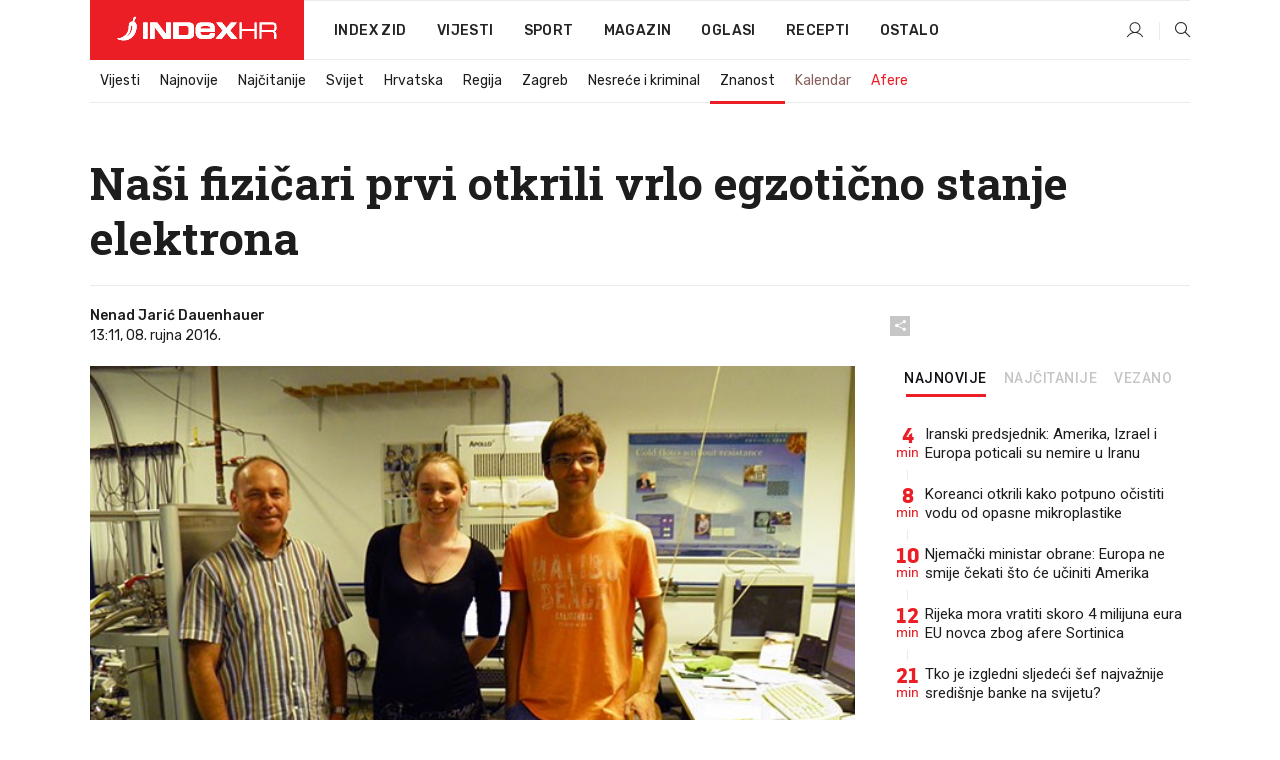

--- FILE ---
content_type: text/html; charset=utf-8
request_url: https://www.index.hr/vijesti/clanak/nasi-fizicari-prvi-otkrili-vrlo-egzoticno-stanje-elektrona/918129.aspx
body_size: 26543
content:


<!DOCTYPE html>
<html lang="hr">
<head>
    <!--detect slow internet connection-->
<script type="text/javascript">
    var IS_SLOW_INTERNET = false;
    var SLOW_INTERNET_THRESHOLD = 5000;//ms
    var slowLoadTimeout = window.setTimeout(function () {
        IS_SLOW_INTERNET = true;
    }, SLOW_INTERNET_THRESHOLD);

    window.addEventListener('load', function () {
        window.clearTimeout(slowLoadTimeout);
    }, false);
</script>

    <meta charset="utf-8" />
    <meta name="viewport" content="width=device-width,height=device-height, initial-scale=1.0">
    <title>Naši fizičari prvi otkrili vrlo egzotično stanje elektrona - Index.hr</title>
    <!--todo: remove on production-->
    <meta name="description" content="RAD JE KORAK u istraživanju elektrona ali i supravodljivosti.">
    <meta property="fb:app_id" content="216060115209819">
    <meta name="robots" content="max-image-preview:large">
    <meta name="referrer" content="no-referrer-when-downgrade">

    <link rel="preload" href="//micro.rubiconproject.com/prebid/dynamic/26072.js" as="script" />
    <link rel="preload" href="https://pagead2.googlesyndication.com/tag/js/gpt.js" as="script" />

     <!--adblock detection-->
<script src="/Scripts/adblockDetect/ads.js"></script>
    

<script>
    window.constants = window.constants || {};
    window.constants.statsServiceHost = 'https://stats.index.hr';
    window.constants.socketsHost = 'https://sockets.index.hr';
    window.constants.chatHost = 'https://chat.index.hr';
    window.constants.interactiveHost = 'https://interactive.index.hr';
    window.constants.ssoAuthority = 'https://sso.index.hr/';
</script>

    <link rel='preconnect' href='https://fonts.googleapis.com' crossorigin>
    <link href="https://fonts.googleapis.com/css2?family=Roboto+Slab:wght@400;500;700;800&family=Roboto:wght@300;400;500;700;900&family=Rubik:wght@300;400;500;600;700&family=EB+Garamond:wght@600;700;800" rel="preload" as="style">
    <link href="https://fonts.googleapis.com/css2?family=Roboto+Slab:wght@400;500;700;800&family=Roboto:wght@300;400;500;700;900&family=Rubik:wght@300;400;500;600;700&family=EB+Garamond:wght@600;700;800" rel="stylesheet">

    

        <link href="/Content/desktop-bundle.min.css?v=f50af5c4-c0f6-44a0-97b1-8d7abda64993" rel="preload" as="style" />
        <link href="/Content/desktop-bundle.min.css?v=f50af5c4-c0f6-44a0-97b1-8d7abda64993" rel="stylesheet" />

    <link href="/Scripts/desktop-bundle.min.js?v=f50af5c4-c0f6-44a0-97b1-8d7abda64993" rel="preload" as="script" />
    <script src="/Scripts/desktop-bundle.min.js?v=f50af5c4-c0f6-44a0-97b1-8d7abda64993"></script>

        <!--recover ads, if adblock detected-->
<!--adpushup recovery-->
<script data-cfasync="false" type="text/javascript">
    if (!accountService.UserHasPremium()) {
        (function (w, d) { var s = d.createElement('script'); s.src = '//delivery.adrecover.com/41144/adRecover.js'; s.type = 'text/javascript'; s.async = true; (d.getElementsByTagName('head')[0] || d.getElementsByTagName('body')[0]).appendChild(s); })(window, document);
    }
</script>


    <script>
        if (accountService.UserHasPremium()) {
            const style = document.createElement('style');
            style.textContent = `
                .js-slot-container,
                .js-slot-loader,
                .reserve-height {
                    display: none !important;
                }
            `;
            document.head.appendChild(style);
        }
    </script>

    
<script>
    !function (e, o, n, i) { if (!e) { e = e || {}, window.permutive = e, e.q = []; var t = function () { return ([1e7] + -1e3 + -4e3 + -8e3 + -1e11).replace(/[018]/g, function (e) { return (e ^ (window.crypto || window.msCrypto).getRandomValues(new Uint8Array(1))[0] & 15 >> e / 4).toString(16) }) }; e.config = i || {}, e.config.apiKey = o, e.config.workspaceId = n, e.config.environment = e.config.environment || "production", (window.crypto || window.msCrypto) && (e.config.viewId = t()); for (var g = ["addon", "identify", "track", "trigger", "query", "segment", "segments", "ready", "on", "once", "user", "consent"], r = 0; r < g.length; r++) { var w = g[r]; e[w] = function (o) { return function () { var n = Array.prototype.slice.call(arguments, 0); e.q.push({ functionName: o, arguments: n }) } }(w) } } }(window.permutive, "cd150efe-ff8f-4596-bfca-1c8765fae796", "b4d7f9ad-9746-4daa-b552-8205ef41f49d", { "consentRequired": true });
    window.googletag = window.googletag || {}, window.googletag.cmd = window.googletag.cmd || [], window.googletag.cmd.push(function () { if (0 === window.googletag.pubads().getTargeting("permutive").length) { var e = window.localStorage.getItem("_pdfps"); window.googletag.pubads().setTargeting("permutive", e ? JSON.parse(e) : []); var o = window.localStorage.getItem("permutive-id"); o && (window.googletag.pubads().setTargeting("puid", o), window.googletag.pubads().setTargeting("ptime", Date.now().toString())), window.permutive.config.viewId && window.googletag.pubads().setTargeting("prmtvvid", window.permutive.config.viewId), window.permutive.config.workspaceId && window.googletag.pubads().setTargeting("prmtvwid", window.permutive.config.workspaceId) } });
    
</script>
<script async src="https://b4d7f9ad-9746-4daa-b552-8205ef41f49d.edge.permutive.app/b4d7f9ad-9746-4daa-b552-8205ef41f49d-web.js"></script>


    

<script type="text/javascript" src="https://interactive.index.hr/js/embed/interactive.min.js"></script>
<script>
    var $inin = $inin || {};

    $inin.config = {
        log: false,
        enabled: false
    }

    var $ininque = $ininque || [];

    var userPPID = accountService.GetUserPPID();

    if (userPPID){
        $inin.setClientUserId(userPPID);
    }

    $inin.enable();
</script>

    <!-- Global site tag (gtag.js) - Google Analytics -->
<script type="didomi/javascript" async src="https://www.googletagmanager.com/gtag/js?id=G-5ZTNWH8GVX"></script>
<script>
    window.dataLayer = window.dataLayer || [];
    function gtag() { dataLayer.push(arguments); }
    gtag('js', new Date());

    gtag('config', 'G-5ZTNWH8GVX');
</script>

        <script src="https://freshatl.azurewebsites.net/js/fresh-atl.js" async></script>

    <script>
        var googletag = googletag || {};
        googletag.cmd = googletag.cmd || [];
    </script>

    
        


<!-- Make sure this is inserted before your GPT tag -->
<script>
    var amazonAdSlots = [];

    amazonAdSlots.push({
        slotID: 'DA_L',
        slotName: '/21703950087/DA_vijesti_L',
        sizes: [[300, 250]]
    });

    amazonAdSlots.push({
        slotID: 'DA_R',
        slotName: '/21703950087/DA_vijesti_R',
        sizes: [[300, 250]]
    });

    amazonAdSlots.push({
        slotID: 'DA3',
        slotName: '/21703950087/DA3_vijesti',
        sizes: [[300, 250], [300, 600]]
    });

    amazonAdSlots.push({
        slotID: 'DA4',
        slotName: '/21703950087/DA4_vijesti',
        sizes: [[970, 90], [728, 90], [970, 250]]
    });


            amazonAdSlots.push({
                slotID: 'dfp-DIA',
                slotName: '/21703950087/DIA_vijesti',
                sizes: [[761, 152], [760, 200], [300, 250], [620, 350], [760, 150]]
            });

            amazonAdSlots.push({
                slotID: 'DA4',
                slotName: '/21703950087/DA_long',
                sizes: [[300, 250]]
            });
        </script>



    

<script type="text/javascript">
    window.gdprAppliesGlobally = true; (function () {
        function a(e) {
            if (!window.frames[e]) {
                if (document.body && document.body.firstChild) { var t = document.body; var n = document.createElement("iframe"); n.style.display = "none"; n.name = e; n.title = e; t.insertBefore(n, t.firstChild) }
                else { setTimeout(function () { a(e) }, 5) }
            }
        } function e(n, r, o, c, s) {
            function e(e, t, n, a) { if (typeof n !== "function") { return } if (!window[r]) { window[r] = [] } var i = false; if (s) { i = s(e, t, n) } if (!i) { window[r].push({ command: e, parameter: t, callback: n, version: a }) } } e.stub = true; function t(a) {
                if (!window[n] || window[n].stub !== true) { return } if (!a.data) { return }
                var i = typeof a.data === "string"; var e; try { e = i ? JSON.parse(a.data) : a.data } catch (t) { return } if (e[o]) { var r = e[o]; window[n](r.command, r.parameter, function (e, t) { var n = {}; n[c] = { returnValue: e, success: t, callId: r.callId }; a.source.postMessage(i ? JSON.stringify(n) : n, "*") }, r.version) }
            }
            if (typeof window[n] !== "function") { window[n] = e; if (window.addEventListener) { window.addEventListener("message", t, false) } else { window.attachEvent("onmessage", t) } }
        } e("__tcfapi", "__tcfapiBuffer", "__tcfapiCall", "__tcfapiReturn"); a("__tcfapiLocator"); (function (e) {
            var t = document.createElement("script"); t.id = "spcloader"; t.type = "text/javascript"; t.async = true; t.src = "https://sdk.privacy-center.org/" + e + "/loader.js?target=" + document.location.hostname; t.charset = "utf-8"; var n = document.getElementsByTagName("script")[0]; n.parentNode.insertBefore(t, n)
        })("02757520-ed8b-4c54-8bfd-4a5f5548de98")
    })();</script>


<!--didomi-->
<!--end-->


    <script>
        googletag.cmd.push(function() {
                
    googletag.pubads().setTargeting('rubrika', 'vijesti');
    googletag.pubads().setTargeting('articleId', '918129');
    googletag.pubads().setTargeting('Rijeci_iz_naslova', ["naši","fizičari","prvi","otkrili","vrlo","egzotično","stanje","elektrona"]);
    googletag.pubads().setTargeting('chat', 'no');
    googletag.pubads().setTargeting('paragrafX', '2');

    ;


            googletag.pubads().setTargeting('podrubrikaId', ["1722"]);
        

            googletag.pubads().setTargeting('authorId', ["115"]);
        

            googletag.pubads().setTargeting('tagId', ["53339","103890","186444","246394"]);
        ;
        });
    </script>

    
<script>
    var mainIndexDomainPath = "https://www.index.hr" + window.location.pathname;

    googletag.cmd.push(function () {
        googletag.pubads().disableInitialLoad();
        googletag.pubads().enableSingleRequest();
        googletag.pubads().collapseEmptyDivs(true);
        googletag.pubads().setTargeting('projekt', 'index');
        googletag.pubads().setTargeting('referer', '');
        googletag.pubads().setTargeting('hostname', 'www.index.hr');
        googletag.pubads().setTargeting('ar_1', 'false');
        googletag.pubads().setTargeting('ab_test', '');
        googletag.pubads().setTargeting('prebid', 'demand manager');

        if ('cookieDeprecationLabel' in navigator) {
            navigator.cookieDeprecationLabel.getValue().then((label) => {
                googletag.pubads().setTargeting('TPC', label);
            });
        }
        else {
            googletag.pubads().setTargeting('TPC', 'none');
        }

    });

    googleTagService.AddSlotRenderEndedListener();
</script>
    <script type='text/javascript' src='//static.criteo.net/js/ld/publishertag.js'></script>

    <meta property="og:title" content="Na&#x161;i fizi&#x10D;ari prvi otkrili vrlo egzoti&#x10D;no stanje elektrona" />
    <meta property="og:description" content="RAD JE KORAK u istra&#x17E;ivanju elektrona ali i supravodljivosti." />
    <meta property="og:image" content="https://ip.index.hr/remote/bucket.index.hr/b/index/images2/2016-09/Pelc4e99f.jpg?fb_wtrmrk=vijesti.jpg&amp;width=1200&amp;height=630&amp;mode=crop&amp;format=png" />
    <meta property="og:image:width" content="1200" />
    <meta property="og:image:height" content="630" />

    <meta name="twitter:card" content="summary_large_image">
    <meta name="twitter:site" content="@indexhr">
    <meta name="twitter:title" content="Na&#x161;i fizi&#x10D;ari prvi otkrili vrlo egzoti&#x10D;no stanje elektrona">
    <meta name="twitter:description" content="RAD JE KORAK u istra&#x17E;ivanju elektrona ali i supravodljivosti.">
    <meta name="twitter:image" content="https://ip.index.hr/remote/bucket.index.hr/b/index/images2/2016-09/Pelc4e99f.jpg?fb_wtrmrk=vijesti.jpg&amp;width=1200&amp;height=630&amp;mode=crop&amp;format=png">

    <script type="application/ld&#x2B;json">
        {"@context":"https://schema.org","@type":"WebSite","name":"Index.hr","potentialAction":{"@type":"SearchAction","target":"https://www.index.hr/trazi.aspx?upit={search_term_string}","query-input":"required name=search_term_string"},"url":"https://www.index.hr/"}
    </script>
    <script type="application/ld&#x2B;json">
        {"@context":"https://schema.org","@type":"Organization","name":"Index.hr","sameAs":["https://www.facebook.com/index.hr/","https://twitter.com/indexhr","https://www.youtube.com/channel/UCUp6H4ko32XqnV_6MOPunBA"],"url":"https://www.index.hr/","logo":{"@type":"ImageObject","url":"https://www.index.hr/Content/img/logo/index_logo_112x112.png"}}
    </script>

    <!-- Meta Pixel Code -->
<script>
    !function (f, b, e, v, n, t, s) {
        if (f.fbq) return; n = f.fbq = function () {
            n.callMethod ?
                n.callMethod.apply(n, arguments) : n.queue.push(arguments)
        };
        if (!f._fbq) f._fbq = n; n.push = n; n.loaded = !0; n.version = '2.0';
        n.queue = []; t = b.createElement(e); t.async = !0;
        t.src = v; s = b.getElementsByTagName(e)[0];
        s.parentNode.insertBefore(t, s)
    }(window, document, 'script',
        'https://connect.facebook.net/en_US/fbevents.js');
    fbq('init', '1418122964915670');
    fbq('track', 'PageView');
</script>
<noscript>
    <img height="1" width="1" style="display:none"
         src="https://www.facebook.com/tr?id=1418122964915670&ev=PageView&noscript=1" />
</noscript>
<!-- End Meta Pixel Code -->


    <script src="https://apetite.index.hr/bundles/apetite.js"></script>
    <script>
        var apetite = new AnalyticsPetite({ host: 'https://apetite.index.hr' });
        
                        apetite.setCategory('vijesti');
                        apetite.setArticleId('a-918129');

        apetite.collect();
    </script>

    
    <link href="/Content/bootstrap-rating.css" rel="stylesheet" />
    <script async src='https://www.google.com/recaptcha/api.js'></script>

        <link rel="canonical" href="https://www.index.hr/vijesti/clanak/nasi-fizicari-prvi-otkrili-vrlo-egzoticno-stanje-elektrona/918129.aspx">
        <link rel="alternate" href="https://www.index.hr/mobile/vijesti/clanak/nasi-fizicari-prvi-otkrili-vrlo-egzoticno-stanje-elektrona/918129.aspx">

    <link rel="og:url" href="https://www.index.hr/clanak.aspx?id=918129">


        <link rel="amphtml" href="https://www.index.hr/amp/vijesti/clanak/nasi-fizicari-prvi-otkrili-vrlo-egzoticno-stanje-elektrona/918129.aspx">

    <meta property="og:type" content="article" />
    <meta property="og:url" content="https://www.index.hr/clanak.aspx?id=918129">

    <script type="application/ld&#x2B;json">
        {"@context":"https://schema.org","@type":"WebPage","name":"Naši fizičari prvi otkrili vrlo egzotično stanje elektrona","description":"RAD JE KORAK u istraživanju elektrona ali i supravodljivosti.","url":"https://www.index.hr/","publisher":{"@type":"Organization","name":"Index.hr","sameAs":["https://www.facebook.com/index.hr/","https://twitter.com/indexhr","https://www.youtube.com/channel/UCUp6H4ko32XqnV_6MOPunBA"],"url":"https://www.index.hr/","logo":{"@type":"ImageObject","url":"https://www.index.hr/Content/img/logo/index_logo_112x112.png"}}}
    </script>
    <script type="application/ld&#x2B;json">
        {"@context":"https://schema.org","@type":"BreadcrumbList","itemListElement":[{"@type":"ListItem","name":"Index.hr","item":{"@type":"Thing","@id":"https://www.index.hr"},"position":1},{"@type":"ListItem","name":"Vijesti","item":{"@type":"Thing","@id":"https://www.index.hr/vijesti"},"position":2},{"@type":"ListItem","name":"Znanost","item":{"@type":"Thing","@id":"https://www.index.hr/vijesti/rubrika/znanost/1722.aspx"},"position":3},{"@type":"ListItem","name":"Naši fizičari prvi otkrili vrlo egzotično stanje elektrona","item":{"@type":"Thing","@id":"https://www.index.hr/vijesti/clanak/nasi-fizicari-prvi-otkrili-vrlo-egzoticno-stanje-elektrona/918129.aspx"},"position":4}]}
    </script>
    <script type="application/ld&#x2B;json">
        {"@context":"https://schema.org","@type":"NewsArticle","name":"Naši fizičari prvi otkrili vrlo egzotično stanje elektrona","description":"RAD JE KORAK u istraživanju elektrona ali i supravodljivosti.","image":{"@type":"ImageObject","url":"https://ip.index.hr/remote/bucket.index.hr/b/index/images2/2016-09/Pelc4e99f.jpg","height":429,"width":625},"mainEntityOfPage":{"@type":"WebPage","name":"Naši fizičari prvi otkrili vrlo egzotično stanje elektrona","description":"RAD JE KORAK u istraživanju elektrona ali i supravodljivosti.","url":"https://www.index.hr/vijesti/clanak/nasi-fizicari-prvi-otkrili-vrlo-egzoticno-stanje-elektrona/918129.aspx","publisher":{"@type":"Organization","name":"Index.hr","sameAs":["https://www.facebook.com/index.hr/","https://twitter.com/indexhr","https://www.youtube.com/channel/UCUp6H4ko32XqnV_6MOPunBA"],"url":"https://www.index.hr/","logo":{"@type":"ImageObject","url":"https://www.index.hr/Content/img/logo/index_logo_112x112.png"}}},"url":"https://www.index.hr/vijesti/clanak/nasi-fizicari-prvi-otkrili-vrlo-egzoticno-stanje-elektrona/918129.aspx","author":{"@type":"Organization","name":"Index.hr","sameAs":["https://www.facebook.com/index.hr/","https://twitter.com/indexhr","https://www.youtube.com/channel/UCUp6H4ko32XqnV_6MOPunBA"],"url":"https://www.index.hr/","logo":{"@type":"ImageObject","url":"https://www.index.hr/Content/img/logo/index_logo_112x112.png"}},"dateModified":"2016-09-08","datePublished":"2016-09-08","headline":"Naši fizičari prvi otkrili vrlo egzotično stanje elektrona","isAccessibleForFree":true,"keywords":"fizika,cern,fuzija,supravodljivost","publisher":{"@type":"Organization","name":"Index.hr","sameAs":["https://www.facebook.com/index.hr/","https://twitter.com/indexhr","https://www.youtube.com/channel/UCUp6H4ko32XqnV_6MOPunBA"],"url":"https://www.index.hr/","logo":{"@type":"ImageObject","url":"https://www.index.hr/Content/img/logo/index_logo_112x112.png"}},"isPartOf":{"@type":["NewsArticle"],"name":"Index.hr","productID":"CAoiEN-u-SQZulOA8lpEXJtZjRU:index_premium"}}
    </script>

    <script src="https://cdnjs.cloudflare.com/ajax/libs/fingerprintjs2/1.6.1/fingerprint2.min.js"></script>

        <link rel="preload" as="image" imagesrcset="https://ip.index.hr/remote/bucket.index.hr/b/index/images2/2016-09/Pelc4e99f.jpg?width=765&amp;height=525">

        <script type="text/javascript">
            window._taboola = window._taboola || [];
            _taboola.push({ article: 'auto' });
            !function (e, f, u, i) {
                if (!document.getElementById(i)) {
                    e.async = 1;
                    e.src = u;
                    e.id = i;
                    f.parentNode.insertBefore(e, f);
                }
            }(document.createElement('script'),
                document.getElementsByTagName('script')[0],
                '//cdn.taboola.com/libtrc/indexhr-en/loader.js',
                'tb_loader_script');
            if (window.performance && typeof window.performance.mark == 'function') { window.performance.mark('tbl_ic'); }
        </script>

    <script>
        bridPlayerService.AddKeyValueIntoMacros('rubrika', 'vijesti');
        bridPlayerService.AddKeyValueIntoMacros('projekt', 'index');
    </script>

</head>
<body>
    <script>
    window.fbAsyncInit = function () {
        FB.init({
            appId: '216060115209819',
            xfbml: true,
            version: 'v19.0'
        });
    };
</script>
<script async defer crossorigin="anonymous" src="https://connect.facebook.net/hr_HR/sdk.js"></script>
    <!--OpenX-->
<iframe src="//u.openx.net/w/1.0/pd?ph=&cb=54864f16-1ba7-4ca0-a409-bdf9427722d3&gdpr=1&gdpr_consent=2" style="display:none;width:0;height:0;border:0; border:none;"></iframe>

        




    <div class="main-container no-padding main-content-bg">
                

<div class="google-billboard-top">
    <!-- /21703950087/DB1 -->
    <div id='DB1' class="js-slot-container" data-css-class="google-box bottom-margin-60">
        <script>
            googletag.cmd.push(function () {
                googletag.defineSlot('/21703950087/DB1', [[970, 250], [970, 500], [970, 90], [728, 90], [800, 250], [1, 1]], 'DB1').addService(googletag.pubads());

                googletag.display('DB1');
            });
        </script>
    </div>
</div>

    </div>

    


<header class="main-menu-container">
    <div class="float-menu no-height" style="" menu-fix-top>
        <div class="main-container no-height clearfix">
            <div class="main-menu no-height">
                    <h1 class="js-logo logo vijesti-gradient-bg">
                        <img class="main" src="/Content/img/logo/index_main.svg" alt="index.hr" />
                        <img class="small" src="/Content/img/logo/paprika_logo.svg" alt="index.hr" />
                        <a class="homepage-link" href="/" title="index.hr"> </a>
                    </h1>
                <nav class="menu-holder clearfix" aria-label="Glavna navigacija">
                    <ul>
                        <li>
                            <a class="main-text-hover no-drop" href="/zid"> Index Zid</a>
                        </li>

                        <li>
                            <a class="vijesti-text-hover" href="/vijesti">
                                Vijesti
                            </a>
                        </li>
                        <li>
                            <a class="sport-text-hover" href="/sport">
                                Sport
                            </a>
                        </li>
                        <li class="menu-drop">
                            <span class="expandable magazin-text-hover">Magazin</span>
                            <ul class="dropdown-content display-none">
                                <li class="magazin-bg-hover">
                                    <a href="/magazin">
                                        Magazin
                                    </a>
                                </li>
                                <li class="shopping-bg-gradient-hover">
                                    <a href="/shopping">
                                        Shopping
                                    </a>
                                </li>
                                <li class="ljubimci-bg-hover">
                                    <a href="/ljubimci">
                                        Ljubimci
                                    </a>
                                </li>
                                <li class="food-bg-hover">
                                    <a href="/food">
                                        Food
                                    </a>
                                </li>
                                <li class="mame-bg-hover">
                                    <a href="/mame">
                                        Mame
                                    </a>
                                </li>
                                <li class="auto-bg-gradient-hover">
                                    <a href="/auto">
                                        Auto
                                    </a>
                                </li>
                                <li class="fit-bg-hover">
                                    <a href="/fit">
                                        Fit
                                    </a>
                                </li>
                                <li class="chill-bg-hover">
                                    <a href="/chill">
                                        Chill
                                    </a>
                                </li>
                                <li class="horoskop-bg-hover">
                                    <a href="/horoskop">
                                        Horoskop
                                    </a>
                                </li>
                            </ul>
                        </li>
                        <li>
                            <a class="oglasi-text-hover" href="https://www.index.hr/oglasi">
                                Oglasi
                            </a>
                        </li>
                        <li>
                            <a class="recepti-text-hover" href="https://recepti.index.hr">
                                Recepti
                            </a>
                        </li>
                        <li class="menu-drop">
                            <span class="expandable">Ostalo</span>
                            <ul class="dropdown-content ostalo display-none">
                                <li class="main-bg-hover">
                                    <a href="https://jobs.index.hr/">
                                        Zaposli se na Indexu
                                    </a>
                                </li>
                                <li class="lajkhr-bg-hover">
                                    <a href="https://www.index.hr/lajk/">
                                        Lajk.hr
                                    </a>
                                </li>
                                <li class="vjezbe-bg-hover">
                                    <a href="https://vjezbe.index.hr">
                                        Vježbe
                                    </a>
                                </li>
                                <li class="main-bg-hover">
                                    <a href="/info/tecaj">
                                        Tečaj
                                    </a>
                                </li>
                                <li class="main-bg-hover">
                                    <a href="/info/tv">
                                        TV program
                                    </a>
                                </li>
                                <li class="main-bg-hover">
                                    <a href="/info/kino">
                                        Kino
                                    </a>
                                </li>
                                <li class="main-bg-hover">
                                    <a href="/info/vrijeme">
                                        Vrijeme
                                    </a>
                                </li>
                                <li class="kalendar-bg-hover">
                                    <a href="/kalendar">
                                        Kalendar
                                    </a>
                                </li>
                            </ul>
                        </li>
                    </ul>
                    <ul class="right-part">
                        <li id="login-menu" class="menu-drop">
                            


<div id="menu-login"
     v-scope
     v-cloak
     @mounted="onLoad">
    <div v-if="userInfo !== null && userInfo.IsLoggedIn === true">
        <div class="user-menu expandable no-padding">
            <div v-if="userInfo.ProfileImage === null" class="initials-holder separator center-aligner">
                <div class="initials center-aligner">
                    {{userInfo.Initials}}
                </div>
                <div class="user-firstname">
                    {{userInfo.FirstName}}
                </div>
            </div>

            <div v-if="userInfo.ProfileImage !== null" class="avatar separator center-aligner">
                <img :src="'https://ip.index.hr/remote/bucket.index.hr/b/index/' + userInfo.ProfileImage + '?width=20&height=20&mode=crop'" />
                <div class="user-firstname">
                    {{userInfo.FirstName}}
                </div>
            </div>
        </div>
        <ul class="dropdown-content display-none">
            <li class="main-bg-hover">
                <a href="/profil">Moj profil</a>
            </li>
            <li class="main-bg-hover">
                <a :href="'https://sso.index.hr/' + 'account/dashboard?redirect_hint=' + 'https%3A%2F%2Fwww.index.hr%2Fvijesti%2Fclanak%2Fnasi-fizicari-prvi-otkrili-vrlo-egzoticno-stanje-elektrona%2F918129.aspx'">Upravljanje računom</a>
            </li>
            <li class="main-bg-hover">
                <a @click="logout">Odjavite se</a>
            </li>
        </ul>
    </div>

    <div v-if="userInfo === null || userInfo.IsLoggedIn === false" @click="login" class="user-menu no-padding">
        <div class="login-btn separator">
            <i class="index-user-alt"></i>
        </div>
    </div>
</div>

<script>
    PetiteVue.createApp({
        userInfo: {},
        onLoad() {
            var self = this;

            var userInfoCookie = accountService.GetUserInfo();

            var userHasPremium = accountService.UserHasPremium();
            googleEventService.CreateCustomEventGA4("user_data", "has_premium", userHasPremium);

            if (userInfoCookie != null) {
                if (userInfoCookie.HasPremium === undefined) {
                    accountService.DeleteMetaCookie();

                    accountService.CreateMetaCookie()
                    .then(function (response) {
                        self.userInfo = accountService.GetUserInfo();
                    });
                }
                else if (userInfoCookie.IsLoggedIn === true) {
                    userApiService.getPremiumStatus()
                    .then(function (response) {
                        if (response.data.HasPremium != userInfoCookie.HasPremium) {
                            accountService.DeleteMetaCookie();

                            accountService.CreateMetaCookie()
                            .then(function (response) {
                                self.userInfo = accountService.GetUserInfo();
                            });
                        }
                    });
                }
                else {
                    self.userInfo = accountService.GetUserInfo();
                }
            }
            else {
                accountService.CreateMetaCookie()
                .then(function (response) {
                    self.userInfo = accountService.GetUserInfo();
                });
            }
        },
        login() {
            globalDirectives.ShowLoginPopup()
        },
        logout() {
            accountService.Logout('/profil/odjava')
        }
    }).mount("#menu-login");
</script>

                        </li>
                        <li>
                            <a href="/trazi.aspx" class="menu-icon btn-open-search"><i class="index-magnifier"></i></a>
                        </li>
                    </ul>
                </nav>
            </div>
        </div>
    </div>

        


    <div class="sub-menu-container main-container">
        <div class="sub-menu-holder scroll-menu-arrows-holder" data-animate-width="200">
            <ul class="sub-menu scroll-menu clearfix">
                    <li class="sub-menu-item scroll-menu-item vijesti-border-bottom ">
                        <a class="" href="/vijesti">Vijesti</a>
                    </li>
                    <li class="sub-menu-item scroll-menu-item vijesti-border-bottom ">
                        <a class="" href="/najnovije?kategorija=3">Najnovije</a>
                    </li>
                    <li class="sub-menu-item scroll-menu-item vijesti-border-bottom ">
                        <a class="" href="/najcitanije?kategorija=3">Naj&#x10D;itanije</a>
                    </li>
                    <li class="sub-menu-item scroll-menu-item vijesti-border-bottom ">
                        <a class="" href="/vijesti/rubrika/svijet/23.aspx">Svijet</a>
                    </li>
                    <li class="sub-menu-item scroll-menu-item vijesti-border-bottom ">
                        <a class="" href="/vijesti/rubrika/hrvatska/22.aspx">Hrvatska</a>
                    </li>
                    <li class="sub-menu-item scroll-menu-item vijesti-border-bottom ">
                        <a class="" href="/vijesti/rubrika/regija/1540.aspx">Regija</a>
                    </li>
                    <li class="sub-menu-item scroll-menu-item vijesti-border-bottom ">
                        <a class="" href="/vijesti/rubrika/zagreb/1553.aspx">Zagreb</a>
                    </li>
                    <li class="sub-menu-item scroll-menu-item vijesti-border-bottom ">
                        <a class="" href="/vijesti/rubrika/nesrece-i-kriminal/46.aspx">Nesre&#x107;e i kriminal</a>
                    </li>
                    <li class="sub-menu-item scroll-menu-item vijesti-border-bottom active">
                        <a class="" href="/vijesti/rubrika/znanost/1722.aspx">Znanost</a>
                    </li>
                    <li class="sub-menu-item scroll-menu-item vijesti-border-bottom ">
                        <a class="kalendar-text kalendar-text-hover" href="/kalendar">Kalendar</a>
                    </li>
                    <li class="sub-menu-item scroll-menu-item vijesti-border-bottom ">
                        <a class="vijesti-text vijesti-text-hover" href="/afere">Afere</a>
                    </li>
            </ul>
            <div class="scroll-menu-arrows display-none">
                <div class="navigation-arrow left-arrow disabled vijesti-text-hover"><i class="index-arrow-left"></i></div>
                <div class="navigation-arrow right-arrow disabled vijesti-text-hover"><i class="index-arrow-right"></i></div>
            </div>
        </div>
    </div>

</header>


        <div class="dfp-left-column">
            

<!-- /21703950087/D_sky_L -->
<div id='D_sky_L' class="js-slot-container" data-css-class="google-box">
    <script>
        googletag.cmd.push(function () {
            googletag.defineSlot('/21703950087/D_sky_L', [[300, 600], [160, 600]], 'D_sky_L').addService(googletag.pubads());
            googletag.display('D_sky_L');
        });
    </script>
</div>
        </div>

    <main>
        







    


<div class="js-slot-container" data-has-close-btn="true">
    <div class="js-slot-close-btn dfp-close-btn dfp-close-btn-fixed display-none">
        <div class="close-btn-creative">
            <i class="index-close"></i>
        </div>
    </div>

    <!-- /21703950087/D_sticky -->
    <div id='D_sticky' class="js-slot-holder" data-css-class="google-box bottom-sticky">
        <script>
            googletag.cmd.push(function () {
                googletag.defineSlot('/21703950087/D_sticky_all', [[1200, 150], [728, 90], [970, 250], [970, 90], [1, 1]], 'D_sticky').addService(googletag.pubads());

                googletag.display('D_sticky');
            });
        </script>
    </div>
</div>



<style>
    .main-container {
        max-width: 1140px;
    }

    .dfp-left-column {
        margin-right: 570px;
    }

    .dfp-right-column {
        margin-left: 570px;
    }
</style>

<article class="article-container"  data-breakrows="2" data-author="[115]">
    <div class="article-header-code">
        
    </div>

    <div class="article-holder main-container main-content-bg ">






        <header class="article-title-holder">
            


<h1 class="vijesti-text-parsed title js-main-title">
    Naši fizičari prvi otkrili vrlo egzotično stanje elektrona
</h1>

<div class="article-info flex">
    <div class="author-holder flex">

        <div class="flex-1">
                <div class="author-name flex">
                    Nenad Jari&#x107; Dauenhauer

                </div>

            <div>
                13:11, 08. rujna 2016.
            </div>
        </div>
    </div>
    <div class="social-holder flex">
        <div class="other"><i class="index-share"></i></div>
        


<div class="share-buttons-holder display-none clearfix">
    <div class="facebook-bg share-button" share-button data-share-action="facebook" data-article-id="918129" data-facebook-url="https://www.index.hr/clanak.aspx?id=918129">
        <i class="index-facebook"></i>
    </div>

    <script type="text/javascript" async src="https://platform.twitter.com/widgets.js"></script>
    <a class="share-button x-bg" share-button data-share-action="twitter" data-article-id="918129" href="https://twitter.com/intent/tweet?url=https://www.index.hr/clanak.aspx?id=918129&via=indexhr&text=Na&#x161;i fizi&#x10D;ari prvi otkrili vrlo egzoti&#x10D;no stanje elektrona&size=large">
        <i class="index-x"></i>
    </a>

    <script type="text/javascript" async defer src="//assets.pinterest.com/js/pinit.js"></script>

    <a class="share-button pinterest-bg pin-it-button" share-button data-share-action="pinterest" data-article-id="918129" href="http://pinterest.com/pin/create/button/?url=https://www.index.hr/clanak.aspx?id=918129&media=https://ip.index.hr/remote/bucket.index.hr/b/index/images2/2016-09/Pelc4e99f.jpg&description=Na&#x161;i fizi&#x10D;ari prvi otkrili vrlo egzoti&#x10D;no stanje elektrona" data-pin-custom="true">
        <i class="index-pinterest"></i>
    </a>

    <a class="share-button gplus-bg" share-button data-share-action="gplus" data-article-id="918129" href="https://plus.google.com/share?url=https://www.index.hr/clanak.aspx?id=918129" onclick="javascript:window.open(this.href,'', 'menubar=no,toolbar=no,resizable=yes,scrollbars=yes,height=600,width=400');return false;">
        <i class="index-gplus"></i>
    </a>

    <a class="share-button linkedin-bg" share-button data-share-action="linkedin" data-article-id="918129" href="https://www.linkedin.com/shareArticle?mini=true&url=https://www.index.hr/clanak.aspx?id=918129&title=Na&#x161;i fizi&#x10D;ari prvi otkrili vrlo egzoti&#x10D;no stanje elektrona&summary=RAD JE KORAK u istra&#x17E;ivanju elektrona ali i supravodljivosti.&source=Index.hr" onclick="javascript:window.open(this.href,'', 'menubar=no,toolbar=no,resizable=yes,scrollbars=yes,height=400,width=600');return false;">
        <i class="index-linkedIn"></i>
    </a>

    <a class="share-button mail-bg" share-button data-share-action="mail" data-article-id="918129" href="mailto:?subject=Na&#x161;i fizi&#x10D;ari prvi otkrili vrlo egzoti&#x10D;no stanje elektrona&body=https%3A%2F%2Fwww.index.hr%2Fclanak.aspx%3Fid%3D918129" target="_blank">
        <i class="index-mail"></i>
    </a>

    <div class="share-button btn-close">
        <i class="index-close"></i>
    </div>
</div>
    </div>
</div>


        </header>

        <div class="top-part flex">
            <div class="left-part">
                        

<figure class="img-container">
        <div class="img-holder" style="padding-bottom: 68.63%;">
            <img class="img-responsive" src="https://ip.index.hr/remote/bucket.index.hr/b/index/images2/2016-09/Pelc4e99f.jpg?width=765&amp;height=525" alt="Na&#x161;i fizi&#x10D;ari prvi otkrili vrlo egzoti&#x10D;no stanje elektrona" />
        </div>

</figure>

                <div class="content-holder">

                    <div class="text-holder">
                            

<section class="text vijesti-link-underline js-smartocto" aria-label="Tekst članka">
    <p><span style="background-color: rgb(255, 255, 255);"><span style="color: rgb(128, 128, 128);">FOTO: IRB</span></span></p>

<div class="js-slot-container reserve-height-with-disclaimer" data-css-class="dfp-inarticle" data-disclaimer="true" data-css-remove-after-render="reserve-height-with-disclaimer">
        <div class="js-slot-loader main-loader center-aligner">
            <div class="loader-animation"><div></div><div></div><div></div><div></div></div>
        </div>

    <span class="js-slot-disclaimer ad-unit-text display-none">
        Tekst se nastavlja ispod oglasa
    </span>

    <div class="flex no-margin double">
        <!-- /21703950087/DA_L -->
        <div id="DA_L" class="no-margin">
            <script>
                googletag.cmd.push(function () {
                    var slot = googletag.defineSlot('/21703950087/DA_L', [[320, 180], [300, 170], [250, 250], [200, 200], [320, 100], [300, 250], [300, 100], [300, 50], [1, 1]], 'DA_L').addService(googletag.pubads());

                    if ('True' == 'True') {
                        slot.setCollapseEmptyDiv(true, false);
                    }

                    googletag.display('DA_L');
                });
            </script>
        </div>

        <!-- /21703950087/DA_R -->
        <div id="DA_R" class="no-margin">
            <script>
                googletag.cmd.push(function () {
                    var slot = googletag.defineSlot('/21703950087/DA_R', [[320, 180], [300, 170], [250, 250], [200, 200], [320, 100], [300, 250], [300, 100], [300, 50], [1, 1]], 'DA_R').addService(googletag.pubads());

                    if ('True' == 'True') {
                        slot.setCollapseEmptyDiv(true, false);
                    }

                    googletag.display('DA_R');
                });
            </script>
        </div>
    </div>
</div>

<p>SKUPINA hrvatskih znanstvenika objavila je u uglednom časopisu <a href="http://www.nature.com/articles/ncomms12775"><strong>Nature Communications</strong></a> da je po prvi put potvrdila postojanje egzotičnog stanja elektrona koje prije njih nitko nije uspio eksperimentalno dokazati.<br>
<br>
Otkriće je prije svega važno jer će poboljšati naše razumijevanje ponašanja elektrona u materijalima. Također, zbog tehnika koje su razvijene i korištene u studiji, ono predstavlja korak naprijed u istraživanju tzv. visokotemperaturne supravodljivosti - sposobnosti materijala da na relativno visokim temperaturama vode struju bez otpora - koja je svojevrsni 'sveti gral' moderne fizike čvrstog stanja. Supravodljivost se uobičajeno uspijeva postići samo na izuzetno niskim temperaturama bliskim apsolutnoj nuli. Ima mnoga izuzetno zanimljiva i vrijedna svojstva; primjerice primjenjuje u iznimno snažnim magnetima akceleratora čestica kao što je LHC u CERN-u, u uređajima za dobivanje snimaka unutrašnjosti ljudskoga tijela pomoću magnetske rezonancije MRI, gdje razlučivanje detalja ovisi o jakosti magnetskoga polja, u lebdećim vozilima poput Magleva, gdje supravodljivi magneti ugrađeni u vozila omogućavaju lebdenje iznad pruge, u razvoju nuklearne fuzije u kojoj su također važna izuzetno snažna magnetska polja itd.<br>
<br>
Novi rad potpisuje ukupno pet znanstvenika - troje iz Zagreba i dvoje iz Dresdena. S hrvatske strane autori su dvoje doktoranada Damjan Pelc i Marija Vučković, te prof. Miroslav Požek, svi s Fizičkog odsjeka PMF-a.<br>
<br>
<strong>Što je to hrvatsko-njemački tim otkrio?</strong> <br>
<br>
Svima je poznata činjenica da velika većina tvari može postojati u tri agregatna stanja: plinovitom, tekućem i krutom. U principu je stupanj nereda atoma, odnosno molekula, najveći u plinovitom stanju (čestice plina prostorom se kreću nasumično), a najmanji u krutom stanju (čestice krutine uredno su poslagane i ne miču se mnogo). Tekuće stanje je negdje između te dvije krajnosti. Međutim, mnoge tvari mogu postojati i u različitim djelomično uređenim fazama između tekućine i krutine, poznatim kao 'tekući kristali'. Najjednostavnije je to razumjeti na primjeru hrpe zrna riže - možemo zamisliti takav raspored u kojem su sva zrna međusobno paralelna, ali svejedno nisu posložena ni u kakvu pravilnu strukturu. Tvari s takvim djelomičnim uređenjem tehnološki su vrlo važne i nalaze se, između ostalog, u ekranu svakog laptopa i mobitela. <br>
<br>
Hrvatski znanstvenici u suradnji s kolegama iz Njemačke, u novoj su studiji otkrili da se i elektroni u nekim materijalima mogu organizirati u 'elektronske tekuće kristale'. <br>
<br>
'Otprije se zna da elektroni u materijalima također mogu postojati kao elektronski plin, odnosno tekućina - što je slučaj kod metala, odnosno vodiča električne struje - ili pak kao elektronska krutina - što je slučaj kod materijala koji su električni izolatori. No djelomično uređene faze poput elektronskog tekućeg kristala do sada je bilo teško eksperimentalno opaziti zbog njihovih neobičnih svojstava', rekao je za Index Damjan Pelc s Fizičkog odsjeka na PMF-u u Zagrebu, jedan od autora istraživanja (na slici gore desno).<br>
<br>
'U našem novom radu opisuje se otkriće upravo takve faze. Ona je opažena u keramičkom materijalu na bazi bakra i kisika, poznatom pod imenom LESCO (skraćeno od kemijske formule La1.8-xEu0.2SrxCuO4), uz pomoć specijalnih eksperimentalnih tehnika od kojih su neke u potpunosti razvijene na Fizičkom odsjeku. Ovo otkriće važno je prije svega zbog fundamentalnog razumijevanja ponašanja elektrona u materijalima, koje je unatoč stotinu godina modernih istraživanja još uvijek nepotpuno. Materijali slični LESCO-u posebno su zanimljivi zato što u njima elektroni rade razne nesvakidašnje stvari, od kojih je možda najvažnija supravodljivost - sposobnost da vode struju bez električnog otpora. Stoga je otkriće elektronskog tekućeg kristala važan korak u istraživanju kako tih materijala tako i općenito fizike elektrona u krutinama', pojasnio je naš fizičar. <br>
<br>
Na izravne primjene ovog pronalaska trebat će malo pričekati jer se elektronski tekući kristali javljaju na temperaturama od oko -200°C. No postoje materijali u kojima bi te temperature mogle biti znatno više, što će otvoriti mogućnosti daljnjih istraživanja i njihove eventualne primjene. <br>
<br>
'Inovativne eksperimentalne metode koje su upotrijebljene u našem radu mogu se primijeniti za istraživanje širokog spektra materijala i problema, između ostalog i na najvažnije pitanje fizike čvrstog stanja, visokotemperaturnu supravodljivost', kaže Pelc.<br>
<br>
<strong>Više vremena za objavljivanje nego za istraživanje</strong><br>
<br>
Kao posebnu zanimljivost koja otkriva kako funkcionira svijet vrhunske znanosti i koliko je teško dobiti mjesto u uglednom časopisu, Pelc ističe činjenicu da je rad na istraživanju trajao kraće nego proces recenzije i dobivanja dozvole za objavljivanje rezultata. <br>
<br>
'Mjerenja su obavljena još tijekom zime 2013. i proljeća 2014. Članak smo napisali dosta brzo tako da smo prvu verziju poznatijim časopisima poslali još tijekom ljeta 2014. Od tada pa do kolovoza ove godine trajao je proces recenzije i revizije. Pritom su recenzenti od nas tražili da obavimo još dosta dodatnih mjerenja koja bi potvrdila naše otkriće', rekao je Pelc.<br>
<br>
Rad je konačno objavljen u jednom od najjačih časopisa svijeta za područje fizike, Nature Communications, koji ima faktor utjecaja IF = 11,5. Za usporedbu naš najpriznatiji znanstveni časopis Croatian Medical Journal, u svojim je najboljim danima imao IF = 1,5.</p>
</section>


                        

<div class="article-report-container ">
    <div class="article-report-trigger" data-article-id="918129">
        <div class="bullet-send-report-icon">
            <i class="index-send"></i>
        </div>
        Znate li nešto više o temi ili želite prijaviti grešku u tekstu? Kliknite <strong>ovdje</strong>.
        </div>
    <div class="popup-holder report-holder display-none">
        <div class="loading-container">
            <span class="img-helper"></span>
            <img src="/Content/img/loader_40px.gif" />
        </div>
    </div>
</div>

                        

<div class="article-call-to-action js-article-call-to-action">
    <div class="subtitle flex text-uppercase vijesti-text">
        <div class="flex first-part">
            <div class="subtitle__logo js-article-call-to-action-logo">Ovo je <i class="index-logo"></i>.</div>
            <div class="subtitle__nation js-article-call-to-action-nation">Homepage nacije.</div>
        </div>
        <div class="subtitle__visitors js-article-call-to-action-visitors" data-text="632.686 čitatelja danas."></div>
    </div>
    <div class="bullets">
        <div class="bullet-send-report-icon">
            <i class="index-send"></i>
        </div>
        Imate važnu priču? Javite se na <strong>desk@index.hr</strong> ili klikom <strong><a class="vijesti-text-hover" href="/posaljite-pricu?index_ref=article_vazna_prica">ovdje</a></strong>. Atraktivne fotografije i videe plaćamo.
    </div>
    <div class="bullets">
        <div class="bullet-send-report-icon">
            <i class="index-send"></i>
        </div>
        Želite raditi na Indexu? Prijavite se <strong><a class="vijesti-text-hover" href="https://jobs.index.hr?index_ref=article_index_jobs" target="_blank">ovdje</a></strong>.
    </div>
</div>

                        






                        


<div class="reactions-container clearfix">
    <div class="social-holder social-bottom flex">
        <div class="other"><i class="index-share"></i></div>
        


<div class="share-buttons-holder display-none clearfix">
    <div class="facebook-bg share-button" share-button data-share-action="facebook" data-article-id="918129" data-facebook-url="https://www.index.hr/clanak.aspx?id=918129">
        <i class="index-facebook"></i>
    </div>

    <script type="text/javascript" async src="https://platform.twitter.com/widgets.js"></script>
    <a class="share-button x-bg" share-button data-share-action="twitter" data-article-id="918129" href="https://twitter.com/intent/tweet?url=https://www.index.hr/clanak.aspx?id=918129&via=indexhr&text=Na&#x161;i fizi&#x10D;ari prvi otkrili vrlo egzoti&#x10D;no stanje elektrona&size=large">
        <i class="index-x"></i>
    </a>

    <script type="text/javascript" async defer src="//assets.pinterest.com/js/pinit.js"></script>

    <a class="share-button pinterest-bg pin-it-button" share-button data-share-action="pinterest" data-article-id="918129" href="http://pinterest.com/pin/create/button/?url=https://www.index.hr/clanak.aspx?id=918129&media=https://ip.index.hr/remote/bucket.index.hr/b/index/images2/2016-09/Pelc4e99f.jpg&description=Na&#x161;i fizi&#x10D;ari prvi otkrili vrlo egzoti&#x10D;no stanje elektrona" data-pin-custom="true">
        <i class="index-pinterest"></i>
    </a>

    <a class="share-button gplus-bg" share-button data-share-action="gplus" data-article-id="918129" href="https://plus.google.com/share?url=https://www.index.hr/clanak.aspx?id=918129" onclick="javascript:window.open(this.href,'', 'menubar=no,toolbar=no,resizable=yes,scrollbars=yes,height=600,width=400');return false;">
        <i class="index-gplus"></i>
    </a>

    <a class="share-button linkedin-bg" share-button data-share-action="linkedin" data-article-id="918129" href="https://www.linkedin.com/shareArticle?mini=true&url=https://www.index.hr/clanak.aspx?id=918129&title=Na&#x161;i fizi&#x10D;ari prvi otkrili vrlo egzoti&#x10D;no stanje elektrona&summary=RAD JE KORAK u istra&#x17E;ivanju elektrona ali i supravodljivosti.&source=Index.hr" onclick="javascript:window.open(this.href,'', 'menubar=no,toolbar=no,resizable=yes,scrollbars=yes,height=400,width=600');return false;">
        <i class="index-linkedIn"></i>
    </a>

    <a class="share-button mail-bg" share-button data-share-action="mail" data-article-id="918129" href="mailto:?subject=Na&#x161;i fizi&#x10D;ari prvi otkrili vrlo egzoti&#x10D;no stanje elektrona&body=https%3A%2F%2Fwww.index.hr%2Fclanak.aspx%3Fid%3D918129" target="_blank">
        <i class="index-mail"></i>
    </a>

    <div class="share-button btn-close">
        <i class="index-close"></i>
    </div>
</div>
    </div>
</div>

                            


<nav class="tags-holder" aria-label="Tagovi">
		<a href="/tag/53339/fizika.aspx"
		   class="vijesti-bg-hover tag-item ">
			<span class="vijesti-text hashtag">#</span>fizika
		</a>
		<a href="/tag/103890/cern.aspx"
		   class="vijesti-bg-hover tag-item ">
			<span class="vijesti-text hashtag">#</span>cern
		</a>
		<a href="/tag/186444/fuzija.aspx"
		   class="vijesti-bg-hover tag-item ">
			<span class="vijesti-text hashtag">#</span>fuzija
		</a>
		<a href="/tag/246394/supravodljivost.aspx"
		   class="vijesti-bg-hover tag-item ">
			<span class="vijesti-text hashtag">#</span>supravodljivost
		</a>

</nav>
                    </div>
                </div>
            </div>
            <aside class="right-part direction-column flex" aria-label="Najnoviji članci">
                <div>
                        

<!-- /21703950087/Box1 -->
<div id='Box1' class="js-slot-container" data-css-class="google-box bottom-margin-50">
    <script>
        googletag.cmd.push(function () {
            googletag.defineSlot('/21703950087/Box1', [[300, 170], [250, 250], [200, 200], [160, 600], [300, 250], [300, 100], [300, 600], [300, 50], [1, 1], 'fluid'], 'Box1').addService(googletag.pubads());

            googletag.display('Box1');
        });
    </script>
</div>



                    

<div class="timeline-side">
    <ul class="nav timeline-tab" timeline-tab role="tablist" data-category="vijesti" data-category-id="3">
        <li role="presentation" class="active latest"><a href="#tab-content-latest" aria-controls="tab-content-latest" role="tab" data-toggle="tab"> Najnovije</a></li>
        <li role="presentation" class="most-read"><a href="#tab-content-most-read" aria-controls="tab-content-most-read" role="tab" data-toggle="tab"> Najčitanije</a></li>
        <li role="presentation" class="related"><a href="#tab-content-related" data-id="tab-content-related" aria-controls="tab-content-related" role="tab" data-toggle="tab"> Vezano</a></li>
        <hr class="vijesti-bg" />
    </ul>
    <div class="tab-content">
        <div role="tabpanel" class="tab-pane active" id="tab-content-latest">
            


    <div class="timeline-content latest">
        <ul>
                <li>
                    <article class="flex">
                            <div class="side-content text-center vijesti-text">
                                <span class="num">4</span>
                                <span class="desc">min</span>
                            </div>
                            <div class="title-box">
                                <a class="vijesti-text-hover" href="/vijesti/clanak/iranski-predsjednik-amerika-izrael-i-europa-poticali-su-nemire-u-iranu/2755962.aspx?index_tid=907857&amp;index_ref=clanak_vijesti_najnovije_d">
                                    Iranski predsjednik: Amerika, Izrael i Europa poticali su nemire u Iranu
                                </a>
                            </div>
                    </article>
                </li>
                <li>
                    <article class="flex">
                            <div class="side-content text-center vijesti-text">
                                <span class="num">8</span>
                                <span class="desc">min</span>
                            </div>
                            <div class="title-box">
                                <a class="vijesti-text-hover" href="/vijesti/clanak/koreanci-otkrili-kako-potpuno-ocistiti-vodu-od-opasne-mikroplastike/2751808.aspx?index_tid=895304&amp;index_ref=clanak_vijesti_najnovije_d">
                                    Koreanci otkrili kako potpuno očistiti vodu od opasne mikroplastike
                                </a>
                            </div>
                    </article>
                </li>
                <li>
                    <article class="flex">
                            <div class="side-content text-center vijesti-text">
                                <span class="num">10</span>
                                <span class="desc">min</span>
                            </div>
                            <div class="title-box">
                                <a class="vijesti-text-hover" href="/vijesti/clanak/njemacki-ministar-obrane-europa-ne-smije-cekati-sto-ce-uciniti-amerika/2755960.aspx?index_tid=907852&amp;index_ref=clanak_vijesti_najnovije_d">
                                    Njemački ministar obrane: Europa ne smije čekati što će učiniti Amerika
                                </a>
                            </div>
                    </article>
                </li>
                <li>
                    <article class="flex">
                            <div class="side-content text-center vijesti-text">
                                <span class="num">12</span>
                                <span class="desc">min</span>
                            </div>
                            <div class="title-box">
                                <a class="vijesti-text-hover" href="/vijesti/clanak/rijeka-mora-vratiti-najmanje-38-milijuna-eura-zbog-afere-sortirnica/2755958.aspx?index_tid=907851&amp;index_ref=clanak_vijesti_najnovije_d">
                                    Rijeka mora vratiti skoro 4 milijuna eura EU novca zbog afere Sortinica
                                </a>
                            </div>
                    </article>
                </li>
                <li>
                    <article class="flex">
                            <div class="side-content text-center vijesti-text">
                                <span class="num">21</span>
                                <span class="desc">min</span>
                            </div>
                            <div class="title-box">
                                <a class="vijesti-text-hover" href="/vijesti/clanak/tko-je-novi-trumpov-favorit-za-sefa-feda/2755955.aspx?index_ref=clanak_vijesti_najnovije_d">
                                    Tko je izgledni sljedeći šef najvažnije središnje banke na svijetu?
                                </a>
                            </div>
                    </article>
                </li>
        </ul>
        <a class="more-news" href="/najnovije?kategorija=3">Prikaži još vijesti</a>
    </div>

        </div>
        <div role="tabpanel" class="tab-pane" id="tab-content-most-read">
            


    <div class="timeline-content most-read">
        <ul>
                <li>
                    <article class="flex">
                        <div class="side-content text-center vijesti-text">
                            <span class="num">1</span>
                        </div>
                        <div class="title-box">
                            <a class="vijesti-text-hover" href="/vijesti/clanak/objavljeni-milijuni-dokumenata-o-epsteinu-spominju-se-trump-musk-mlade-ruskinje/2755812.aspx?index_ref=clanak_vijesti_najcitanije_d">
                                Među dokumentima o Epsteinu teške optužbe protiv Trumpa. Ministarstvo: To su laži
                            </a>
                            <div class="line" style="width: 90%;"></div>
                        </div>
                    </article>
                </li>
                <li>
                    <article class="flex">
                        <div class="side-content text-center vijesti-text">
                            <span class="num">2</span>
                        </div>
                        <div class="title-box">
                            <a class="vijesti-text-hover" href="/vijesti/clanak/izasli-milijuni-dokumenata-iz-epsteinovih-spisa-princ-andrew-na-sve-cetiri-nad-zenom/2755909.aspx?index_ref=clanak_vijesti_najcitanije_d">
                                <i class='title-parsed-text index-dot title-pulse-dot'></i> Izašli milijuni dokumenata iz Epsteinovih spisa. Princ Andrew na sve četiri nad ženom
                            </a>
                            <div class="line" style="width: 72%;"></div>
                        </div>
                    </article>
                </li>
                <li>
                    <article class="flex">
                        <div class="side-content text-center vijesti-text">
                            <span class="num">3</span>
                        </div>
                        <div class="title-box">
                            <a class="vijesti-text-hover" href="/vijesti/clanak/dok-je-putin-slavio-ukrajinci-su-tajnom-akcijom-osramotili-kremlj/2755861.aspx?index_ref=clanak_vijesti_najcitanije_d">
                                Dok je Putin slavio, Ukrajinci su tajnom akcijom osramotili Kremlj
                            </a>
                            <div class="line" style="width: 54%;"></div>
                        </div>
                    </article>
                </li>
                <li>
                    <article class="flex">
                        <div class="side-content text-center vijesti-text">
                            <span class="num">4</span>
                        </div>
                        <div class="title-box">
                            <a class="vijesti-text-hover" href="/vijesti/clanak/bivsa-crnogorska-drzavna-tajnica-iz-18-afere-pokusavaju-me-navesti-na-samoubojstvo/2755929.aspx?index_ref=clanak_vijesti_najcitanije_d">
                                Bivša crnogorska državna tajnica iz 18+ afere: Pokušavaju me navesti na samoubojstvo
                            </a>
                            <div class="line" style="width: 36%;"></div>
                        </div>
                    </article>
                </li>
                <li>
                    <article class="flex">
                        <div class="side-content text-center vijesti-text">
                            <span class="num">5</span>
                        </div>
                        <div class="title-box">
                            <a class="vijesti-text-hover" href="/vijesti/clanak/povukao-djevojku-pod-vlak-u-hamburgu-oboje-su-mrtvi/2755908.aspx?index_ref=clanak_vijesti_najcitanije_d">
                                Muškarac (25) u Njemačkoj povukao djevojku (18) pod nadolazeći vlak. Oboje su mrtvi
                            </a>
                            <div class="line" style="width: 18%;"></div>
                        </div>
                    </article>
                </li>
        </ul>
        <a class="more-news" href="/najcitanije?kategorija=3&amp;timerange=today">Prikaži još vijesti</a>
    </div>

        </div>
        <div role="tabpanel" class="tab-pane" id="tab-content-related">
            <img class="loading-img" src="/Content/img/loader_40px.gif" />
        </div>
    </div>
</div>


                    <div class="separator-45"></div>
                </div>

                    <div class="bottom-part">
                        <div class="first-box">
                            <div class="sticky">
                                

<!-- /21703950087/Box2 -->
<div id='Box2' class="js-slot-container" data-css-class="google-box">
    <script>
        googletag.cmd.push(function () {
            googletag.defineSlot('/21703950087/Box2', [[300, 250], [300, 600], [160, 600], [300, 200], [1, 1]], 'Box2').addService(googletag.pubads());

            googletag.display('Box2');
        });
    </script>
</div>

                            </div>
                        </div>

                    </div>
            </aside>
        </div>
    </div>

    <section class="article-read-more-container main-content-bg main-container" aria-hidden="true">
        <div class="article-read-more-holder main-content-bg">
                

<div id="personalized-article-1" class="bottom-border" aria-hidden="true"
     v-scope
     v-cloak
     @mounted="onLoad">

    <div v-if="isContentPersonalized">
        <div v-if="!isLoaded" class="main-loader center-aligner transparent" style="min-height: 285px;">
            <div>
                <div class="loader-animation"><div></div><div></div><div></div><div></div></div>
                <div class="loading-text">
                    Tražimo sadržaj koji<br />
                    bi Vas mogao zanimati
                </div>
            </div>
        </div>
        <div v-else>
            <h2 class="main-title">Izdvojeno</h2>

            <div class="vijesti slider">
                <div class="read-more-slider swiper">
                    <div class="swiper-wrapper">
                        <article v-for="article in articles" class="swiper-slide slider-item" :data-item-id="article.id">
                            <a :class="article.rootCategorySlug + '-text-hover scale-img-hover'" :href="'/' + article.rootCategorySlug + '/clanak/' + article.slug + '/' + article.id + '.aspx?index_ref=clanak_izdvojeno_d_' + article.rootCategorySlug">
                                <div class="img-holder">
                                    <img loading="lazy" :src="'https://ip.index.hr/remote/bucket.index.hr/b/index/' + article.mainImage + '?width=270&height=185&mode=crop&anchor=topcenter&scale=both'" :alt="article.MetaTitle" />
                                    <div v-if="article.icon" class="article-icon">
                                        <i :class="'index-' + article.icon"></i>
                                        <div :class="'icon-bg ' + article.rootCategorySlug + '-bg'"></div>
                                    </div>

                                    <div v-if="article.sponsored" class="spon-text">
                                        <span v-if="article.sponsoredDescription">{{article.sponsoredDescription}}</span>
                                        <span v-else>Oglas</span>
                                    </div>
                                </div>
                                <h3 v-html="article.htmlParsedTitle" class="title"></h3>
                            </a>
                        </article>
                    </div>
                </div>

                <div class="slider-navigation vijesti-text">
                    <div class="slider-prev main-content-bg vijesti-bg-hover"><i class="index-arrow-left"></i></div>
                    <div class="slider-next main-content-bg vijesti-bg-hover"><i class="index-arrow-right"></i></div>
                </div>
            </div>
        </div>
    </div>
    <div v-else>
        

    <h2 class="main-title">Pro&#x10D;itajte jo&#x161;</h2>

<div class="vijesti slider">
    <div class="read-more-slider swiper">
        <div class="swiper-wrapper">
                <article class="swiper-slide slider-item">
                    <a class="vijesti-text-hover scale-img-hover" href="/vijesti/clanak/jos-niste-poslali-eracune-knjigovotkinja-savjetuje-kako-fakturirati-na-vrijeme/2753116.aspx?index_ref=clanak_procitaj_jos_d">
                        <div class="img-holder">
                            <img loading="lazy" src="https://ip.index.hr/remote/bucket.index.hr/b/index/dcdf72c3-9e73-4803-968e-dd66f5eb6beb.jpg?width=270&height=185&mode=crop&anchor=topcenter&scale=both" alt="Jo&#x161; niste poslali e-ra&#x10D;une? Knjigovotkinja savjetuje kako fakturirati na vrijeme"/>

                        </div>
                        <h3 class="title">Još niste poslali e-račune? Knjigovotkinja savjetuje kako fakturirati na vrijeme</h3>
                    </a>
                </article>

                <div class="swiper-slide slider-item">
                    <a class="vijesti-text-hover scale-img-hover" href="/vijesti/clanak/koreanci-otkrili-kako-potpuno-ocistiti-vodu-od-opasne-mikroplastike/2751808.aspx?index_ref=clanak_procitaj_jos_d">
                        <div class="img-holder">
                            <img loading="lazy" src="https://ip.index.hr/remote/bucket.index.hr/b/index/c0293330-0ba8-4e22-9aaa-8318154154e6.jpg?width=270&height=185&mode=crop&anchor=topcenter&scale=both" alt="Koreanci otkrili kako potpuno o&#x10D;istiti vodu od opasne mikroplastike"/>
                                <div class="article-icon">
                                    <i class="index-video-circle"></i>
                                    <div class="icon-bg vijesti-bg"></div>
                                </div>

                        </div>
                        <h3 class="title">Koreanci otkrili kako potpuno očistiti vodu od opasne mikroplastike</h3>
                    </a>
                </div>
                <div class="swiper-slide slider-item">
                    <a class="vijesti-text-hover scale-img-hover" href="/vijesti/clanak/rijeka-mora-vratiti-najmanje-38-milijuna-eura-zbog-afere-sortirnica/2755958.aspx?index_ref=clanak_procitaj_jos_d">
                        <div class="img-holder">
                            <img loading="lazy" src="https://ip.index.hr/remote/bucket.index.hr/b/index/819870e3-195e-4b8c-aee2-b9b604748b56.jpg?width=270&height=185&mode=crop&anchor=topcenter&scale=both" alt="Rijeka mora vratiti najmanje 3.8 milijuna eura zbog afere Sortirnica"/>

                        </div>
                        <h3 class="title">Rijeka mora vratiti najmanje 3.8 milijuna eura zbog afere Sortirnica</h3>
                    </a>
                </div>
                <div class="swiper-slide slider-item">
                    <a class="vijesti-text-hover scale-img-hover" href="/vijesti/clanak/iranski-predsjednik-amerika-izrael-i-europa-poticali-su-nemire-u-iranu/2755962.aspx?index_ref=clanak_procitaj_jos_d">
                        <div class="img-holder">
                            <img loading="lazy" src="https://ip.index.hr/remote/bucket.index.hr/b/index/c768d6fc-0739-4c32-b57f-9e621625fb6d.jpg?width=270&height=185&mode=crop&anchor=topcenter&scale=both" alt="Iranski predsjednik: Amerika, Izrael i Europa poticali su nemire u Iranu"/>

                        </div>
                        <h3 class="title">Iranski predsjednik: Amerika, Izrael i Europa poticali su nemire u Iranu</h3>
                    </a>
                </div>
                <div class="swiper-slide slider-item">
                    <a class="vijesti-text-hover scale-img-hover" href="/vijesti/clanak/objavljene-teske-optuzbe-protiv-trumpa-spominju-se-silovanja-orgije-zabave/2755952.aspx?index_ref=clanak_procitaj_jos_d">
                        <div class="img-holder">
                            <img loading="lazy" src="https://ip.index.hr/remote/bucket.index.hr/b/index/43b112d5-6d9b-44ff-b2ec-806685323ba8.jpg?width=270&height=185&mode=crop&anchor=topcenter&scale=both" alt="Objavljene te&#x161;ke optu&#x17E;be protiv Trumpa. Spominju se silovanja, orgije, zabave..."/>

                        </div>
                        <h3 class="title">Objavljene teške optužbe protiv Trumpa. Spominju se silovanja, orgije, zabave...</h3>
                    </a>
                </div>
                <div class="swiper-slide slider-item">
                    <a class="vijesti-text-hover scale-img-hover" href="/vijesti/clanak/tko-je-novi-trumpov-favorit-za-sefa-feda/2755955.aspx?index_ref=clanak_procitaj_jos_d">
                        <div class="img-holder">
                            <img loading="lazy" src="https://ip.index.hr/remote/bucket.index.hr/b/index/a90f8da6-be1b-40b6-ab2b-83f10adc489c.jpg?width=270&height=185&mode=crop&anchor=topcenter&scale=both" alt="Tko je novi Trumpov favorit za &#x161;efa Feda?"/>

                        </div>
                        <h3 class="title">Tko je novi Trumpov favorit za šefa Feda?</h3>
                    </a>
                </div>
                <div class="swiper-slide slider-item">
                    <a class="vijesti-text-hover scale-img-hover" href="/vijesti/clanak/njemacki-ministar-obrane-europa-ne-smije-cekati-sto-ce-uciniti-amerika/2755960.aspx?index_ref=clanak_procitaj_jos_d">
                        <div class="img-holder">
                            <img loading="lazy" src="https://ip.index.hr/remote/bucket.index.hr/b/index/1ff3501d-d070-4247-8b2f-b37b3c269574.jpg?width=270&height=185&mode=crop&anchor=topcenter&scale=both" alt="Njema&#x10D;ki ministar obrane: Europa ne smije &#x10D;ekati &#x161;to &#x107;e u&#x10D;initi Amerika"/>

                        </div>
                        <h3 class="title">Njemački ministar obrane: Europa ne smije čekati što će učiniti Amerika</h3>
                    </a>
                </div>
                <div class="swiper-slide slider-item">
                    <a class="vijesti-text-hover scale-img-hover" href="/vijesti/clanak/epstein-pisao-princu-andrewu-imam-prijateljicu-s-kojom-biste-mogli-uzivati/2755947.aspx?index_ref=clanak_procitaj_jos_d">
                        <div class="img-holder">
                            <img loading="lazy" src="https://ip.index.hr/remote/bucket.index.hr/b/index/645355e4-3853-4b6d-945f-23afa58c4225.jpg?width=270&height=185&mode=crop&anchor=topcenter&scale=both" alt="Epstein pisao princu Andrewu: Imam prijateljicu s kojom biste mogli u&#x17E;ivati"/>

                        </div>
                        <h3 class="title">Epstein pisao princu Andrewu: Imam prijateljicu s kojom biste mogli uživati</h3>
                    </a>
                </div>
                <div class="swiper-slide slider-item">
                    <a class="vijesti-text-hover scale-img-hover" href="/vijesti/clanak/foto-u-pothodniku-u-zagrebu-netko-napisao-ubij-pupovca/2755946.aspx?index_ref=clanak_procitaj_jos_d">
                        <div class="img-holder">
                            <img loading="lazy" src="https://ip.index.hr/remote/bucket.index.hr/b/index/f96836d9-8ec0-4b29-a85d-05280cc77787.png?width=270&height=185&mode=crop&anchor=topcenter&scale=both" alt="FOTO U pothodniku u Zagrebu netko napisao &quot;ubij Pupovca&quot;"/>
                                <div class="article-icon">
                                    <i class="index-photo-circle"></i>
                                    <div class="icon-bg vijesti-bg"></div>
                                </div>

                        </div>
                        <h3 class="title"><span class='title-parsed-text'>FOTO</span>  U pothodniku u Zagrebu netko napisao "ubij Pupovca"</h3>
                    </a>
                </div>
                <div class="swiper-slide slider-item">
                    <a class="vijesti-text-hover scale-img-hover" href="/vijesti/clanak/bivsa-crnogorska-drzavna-tajnica-iz-18-afere-pokusavaju-me-navesti-na-samoubojstvo/2755929.aspx?index_ref=clanak_procitaj_jos_d">
                        <div class="img-holder">
                            <img loading="lazy" src="https://ip.index.hr/remote/bucket.index.hr/b/index/3ec51f1c-9baf-4d15-97f0-d5472f896f4a.png?width=270&height=185&mode=crop&anchor=topcenter&scale=both" alt="Biv&#x161;a crnogorska dr&#x17E;avna tajnica iz 18&#x2B; afere: Poku&#x161;avaju me navesti na samoubojstvo"/>

                        </div>
                        <h3 class="title">Bivša crnogorska državna tajnica iz 18+ afere: Pokušavaju me navesti na samoubojstvo</h3>
                    </a>
                </div>
                <div class="swiper-slide slider-item">
                    <a class="vijesti-text-hover scale-img-hover" href="/vijesti/clanak/objavljene-snimke-poziva-u-pomoc-iz-svicarskog-bara-koji-je-izgorio/2755941.aspx?index_ref=clanak_procitaj_jos_d">
                        <div class="img-holder">
                            <img loading="lazy" src="https://ip.index.hr/remote/bucket.index.hr/b/index/60162996-9689-4aaa-9c5c-a01d2f87ac60.jpg?width=270&height=185&mode=crop&anchor=topcenter&scale=both" alt="Objavljene snimke poziva u pomo&#x107; iz &#x161;vicarskog bara koji je izgorio"/>
                                <div class="article-icon">
                                    <i class="index-video-circle"></i>
                                    <div class="icon-bg vijesti-bg"></div>
                                </div>

                        </div>
                        <h3 class="title">Objavljene snimke poziva u pomoć iz švicarskog bara koji je izgorio</h3>
                    </a>
                </div>
                <div class="swiper-slide slider-item">
                    <a class="vijesti-text-hover scale-img-hover" href="/vijesti/clanak/izasli-milijuni-dokumenata-iz-epsteinovih-spisa-princ-andrew-na-sve-cetiri-nad-zenom/2755909.aspx?index_ref=clanak_procitaj_jos_d">
                        <div class="img-holder">
                            <img loading="lazy" src="https://ip.index.hr/remote/bucket.index.hr/b/index/d9639e44-65d2-47d1-831f-0f79369b9adc.png?width=270&height=185&mode=crop&anchor=topcenter&scale=both" alt="Iza&#x161;li milijuni dokumenata iz Epsteinovih spisa. Princ Andrew na sve &#x10D;etiri nad &#x17E;enom"/>

                        </div>
                        <h3 class="title"><i class='title-parsed-text index-dot title-pulse-dot'></i> Izašli milijuni dokumenata iz Epsteinovih spisa. Princ Andrew na sve četiri nad ženom</h3>
                    </a>
                </div>
                <div class="swiper-slide slider-item">
                    <a class="vijesti-text-hover scale-img-hover" href="/vijesti/clanak/musk-svjestan-sam-da-se-dio-moje-prepiske-s-epsteinom-moze-krivo-protumaciti/2755922.aspx?index_ref=clanak_procitaj_jos_d">
                        <div class="img-holder">
                            <img loading="lazy" src="https://ip.index.hr/remote/bucket.index.hr/b/index/873115f0-3076-44c9-9e7a-a4957744f9e2.png?width=270&height=185&mode=crop&anchor=topcenter&scale=both" alt="Musk: Svjestan sam da se dio moje prepiske s Epsteinom mo&#x17E;e krivo protuma&#x10D;iti"/>

                        </div>
                        <h3 class="title">Musk: Svjestan sam da se dio moje prepiske s Epsteinom može krivo protumačiti</h3>
                    </a>
                </div>
                <div class="swiper-slide slider-item">
                    <a class="vijesti-text-hover scale-img-hover" href="/vijesti/clanak/otkriven-novi-sustav-krvnih-grupa/2755912.aspx?index_ref=clanak_procitaj_jos_d">
                        <div class="img-holder">
                            <img loading="lazy" src="https://ip.index.hr/remote/bucket.index.hr/b/index/dc1d12c2-54be-4a39-90c8-e4a8b0602a70.png?width=270&height=185&mode=crop&anchor=topcenter&scale=both" alt="Otkriven novi sustav krvnih grupa"/>

                        </div>
                        <h3 class="title">Otkriven novi sustav krvnih grupa</h3>
                    </a>
                </div>
                <div class="swiper-slide slider-item">
                    <a class="vijesti-text-hover scale-img-hover" href="/vijesti/clanak/americka-vlada-dala-zeleno-svjetlo-za-prodaju-oruzja-izraelu/2755930.aspx?index_ref=clanak_procitaj_jos_d">
                        <div class="img-holder">
                            <img loading="lazy" src="https://ip.index.hr/remote/bucket.index.hr/b/index/3ded8668-7dbb-4fec-bd5d-d3ef7fe1bc52.png?width=270&height=185&mode=crop&anchor=topcenter&scale=both" alt="Ameri&#x10D;ka vlada dala zeleno svjetlo za prodaju oru&#x17E;ja Izraelu"/>

                        </div>
                        <h3 class="title">Američka vlada dala zeleno svjetlo za prodaju oružja Izraelu</h3>
                    </a>
                </div>
                <div class="swiper-slide slider-item">
                    <a class="vijesti-text-hover scale-img-hover" href="/vijesti/clanak/povukao-djevojku-pod-vlak-u-hamburgu-oboje-su-mrtvi/2755908.aspx?index_ref=clanak_procitaj_jos_d">
                        <div class="img-holder">
                            <img loading="lazy" src="https://ip.index.hr/remote/bucket.index.hr/b/index/4cc011bd-226c-4548-8036-fa5f4fa6c97e.png?width=270&height=185&mode=crop&anchor=topcenter&scale=both" alt="Povukao djevojku pod vlak u Hamburgu, oboje su mrtvi"/>

                        </div>
                        <h3 class="title">Povukao djevojku pod vlak u Hamburgu, oboje su mrtvi</h3>
                    </a>
                </div>
                <div class="swiper-slide slider-item">
                    <a class="vijesti-text-hover scale-img-hover" href="/vijesti/clanak/ovo-je-najmanja-republika-na-svijetu/2637921.aspx?index_ref=clanak_procitaj_jos_d">
                        <div class="img-holder">
                            <img loading="lazy" src="https://ip.index.hr/remote/bucket.index.hr/b/index/50154b9d-5f7d-4586-a8f5-e9971bf2c877.jpg?width=270&height=185&mode=crop&anchor=topcenter&scale=both" alt="Ovo je najmanja republika na svijetu"/>
                                <div class="article-icon">
                                    <i class="index-calendar-circle"></i>
                                    <div class="icon-bg vijesti-bg"></div>
                                </div>

                        </div>
                        <h3 class="title">Ovo je najmanja republika na svijetu</h3>
                    </a>
                </div>
                <div class="swiper-slide slider-item">
                    <a class="vijesti-text-hover scale-img-hover" href="/vijesti/clanak/dok-je-putin-slavio-ukrajinci-su-tajnom-akcijom-osramotili-kremlj/2755861.aspx?index_ref=clanak_procitaj_jos_d">
                        <div class="img-holder">
                            <img loading="lazy" src="https://ip.index.hr/remote/bucket.index.hr/b/index/c3239512-f4c2-4950-86b5-c4a29c791898.png?width=270&height=185&mode=crop&anchor=topcenter&scale=both" alt="Dok je Putin slavio, Ukrajinci su tajnom akcijom osramotili Kremlj"/>

                        </div>
                        <h3 class="title">Dok je Putin slavio, Ukrajinci su tajnom akcijom osramotili Kremlj</h3>
                    </a>
                </div>
                <div class="swiper-slide slider-item">
                    <a class="vijesti-text-hover scale-img-hover" href="/vijesti/clanak/bezosov-blue-origin-pauzira-svemirski-turizam-zbog-misije-odlaska-na-mjesec/2755935.aspx?index_ref=clanak_procitaj_jos_d">
                        <div class="img-holder">
                            <img loading="lazy" src="https://ip.index.hr/remote/bucket.index.hr/b/index/6958bbe7-90ae-4e0d-99fb-1c20b92a38df.jpg?width=270&height=185&mode=crop&anchor=topcenter&scale=both" alt="Bezosov Blue Origin pauzira svemirski turizam zbog misije odlaska na Mjesec"/>

                        </div>
                        <h3 class="title">Bezosov Blue Origin pauzira svemirski turizam zbog misije odlaska na Mjesec</h3>
                    </a>
                </div>
                <div class="swiper-slide slider-item">
                    <a class="vijesti-text-hover scale-img-hover" href="/vijesti/clanak/sef-ustavnog-suda-nismo-legalizirali-surogatstvo-stitili-smo-interes-djeteta/2755919.aspx?index_ref=clanak_procitaj_jos_d">
                        <div class="img-holder">
                            <img loading="lazy" src="https://ip.index.hr/remote/bucket.index.hr/b/index/160e425c-fb0d-44e8-8948-1ab20d68c699.jpg?width=270&height=185&mode=crop&anchor=topcenter&scale=both" alt="&#x160;ef Ustavnog suda: Nismo legalizirali surogatstvo. &#x160;titili smo interes djeteta"/>

                        </div>
                        <h3 class="title">Šef Ustavnog suda: Nismo legalizirali surogatstvo. Štitili smo interes djeteta</h3>
                    </a>
                </div>
                <div class="swiper-slide slider-item">
                    <a class="vijesti-text-hover scale-img-hover" href="/vijesti/clanak/ovako-je-izgledao-najveci-brod-19-stoljeca/2637846.aspx?index_ref=clanak_procitaj_jos_d">
                        <div class="img-holder">
                            <img loading="lazy" src="https://ip.index.hr/remote/bucket.index.hr/b/index/3cdd36ac-2121-4f68-af34-d0f13f60b688.jpg?width=270&height=185&mode=crop&anchor=topcenter&scale=both" alt="Ovako je izgledao najve&#x107;i brod 19. stolje&#x107;a"/>
                                <div class="article-icon">
                                    <i class="index-calendar-circle"></i>
                                    <div class="icon-bg vijesti-bg"></div>
                                </div>

                        </div>
                        <h3 class="title">Ovako je izgledao najveći brod 19. stoljeća</h3>
                    </a>
                </div>
                <div class="swiper-slide slider-item">
                    <a class="vijesti-text-hover scale-img-hover" href="/vijesti/clanak/privremena-predsjednica-venezuele-najavila-masovnu-amnestiju/2755920.aspx?index_ref=clanak_procitaj_jos_d">
                        <div class="img-holder">
                            <img loading="lazy" src="https://ip.index.hr/remote/bucket.index.hr/b/index/6b4b1c30-8c85-49d6-bd30-46de9ab9eced.jpg?width=270&height=185&mode=crop&anchor=topcenter&scale=both" alt="Privremena predsjednica Venezuele najavila masovnu amnestiju"/>

                        </div>
                        <h3 class="title">Privremena predsjednica Venezuele najavila masovnu amnestiju</h3>
                    </a>
                </div>
                <div class="swiper-slide slider-item">
                    <a class="vijesti-text-hover scale-img-hover" href="/vijesti/clanak/nama-u-ilici-se-zatvara-slijedi-i-prodaja-robne-kuce-na-kvaternikovu-trgu/2755916.aspx?index_ref=clanak_procitaj_jos_d">
                        <div class="img-holder">
                            <img loading="lazy" src="https://ip.index.hr/remote/bucket.index.hr/b/index/7127cd5c-58d5-44da-95c3-7265451abcdf.jpg?width=270&height=185&mode=crop&anchor=topcenter&scale=both" alt="Nama u Ilici se zatvara, slijedi i prodaja robne ku&#x107;e na Kvaternikovu trgu"/>

                        </div>
                        <h3 class="title">Nama u Ilici se zatvara, slijedi i prodaja robne kuće na Kvaternikovu trgu</h3>
                    </a>
                </div>
                <div class="swiper-slide slider-item">
                    <a class="vijesti-text-hover scale-img-hover" href="/vijesti/clanak/danas-uglavnom-suho-i-hladnije-u-gorju-moguc-i-snijeg/2755938.aspx?index_ref=clanak_procitaj_jos_d">
                        <div class="img-holder">
                            <img loading="lazy" src="https://ip.index.hr/remote/bucket.index.hr/b/index/3109cf29-45ce-4ac4-979e-a175d5abed64.jpg?width=270&height=185&mode=crop&anchor=topcenter&scale=both" alt="Danas uglavnom suho i hladnije, u gorju mogu&#x107; i snijeg"/>

                        </div>
                        <h3 class="title">Danas uglavnom suho i hladnije, u gorju moguć i snijeg</h3>
                    </a>
                </div>
                <div class="swiper-slide slider-item">
                    <a class="vijesti-text-hover scale-img-hover" href="/vijesti/clanak/kongres-zakasnio-s-dogovorom-sad-usao-u-kratku-proracunsku-blokadu/2755925.aspx?index_ref=clanak_procitaj_jos_d">
                        <div class="img-holder">
                            <img loading="lazy" src="https://ip.index.hr/remote/bucket.index.hr/b/index/aa1fb68c-3e8a-4b43-b3dc-fc09935155a1.jpg?width=270&height=185&mode=crop&anchor=topcenter&scale=both" alt="Kongres zakasnio s dogovorom, SAD u&#x161;ao u kratku prora&#x10D;unsku blokadu"/>

                        </div>
                        <h3 class="title">Kongres zakasnio s dogovorom, SAD ušao u kratku proračunsku blokadu</h3>
                    </a>
                </div>
                <div class="swiper-slide slider-item">
                    <a class="vijesti-text-hover scale-img-hover" href="/vijesti/clanak/na-danasnji-dan-sfrj-je-izdala-svoj-prvi-ustav-trajao-je-svega-par-godina/2637675.aspx?index_ref=clanak_procitaj_jos_d">
                        <div class="img-holder">
                            <img loading="lazy" src="https://ip.index.hr/remote/bucket.index.hr/b/index/e179bf12-06c1-4d3f-b34b-b9031e414cb3.png?width=270&height=185&mode=crop&anchor=topcenter&scale=both" alt="Na dana&#x161;nji dan SFRJ je izdala svoj prvi ustav. Trajao je svega par godina"/>
                                <div class="article-icon">
                                    <i class="index-calendar-circle"></i>
                                    <div class="icon-bg vijesti-bg"></div>
                                </div>

                        </div>
                        <h3 class="title">Na današnji dan SFRJ je izdala svoj prvi ustav. Trajao je svega par godina</h3>
                    </a>
                </div>
                <div class="swiper-slide slider-item">
                    <a class="vijesti-text-hover scale-img-hover" href="/vijesti/clanak/kakva-je-buducnost-sporazuma-eumercosur/2755913.aspx?index_ref=clanak_procitaj_jos_d">
                        <div class="img-holder">
                            <img loading="lazy" src="https://ip.index.hr/remote/bucket.index.hr/b/index/ca14ff2f-5426-42c6-aef7-112713c1875f.png?width=270&height=185&mode=crop&anchor=topcenter&scale=both" alt="Kakva je budu&#x107;nost sporazuma EU&#x2013;Mercosur?"/>

                        </div>
                        <h3 class="title">Kakva je budućnost sporazuma EU–Mercosur?</h3>
                    </a>
                </div>
                <div class="swiper-slide slider-item">
                    <a class="vijesti-text-hover scale-img-hover" href="/vijesti/clanak/nvidia-preispituje-plan-ulaganja-u-openai-vrijedan-do-92-milijarde-eura/2755907.aspx?index_ref=clanak_procitaj_jos_d">
                        <div class="img-holder">
                            <img loading="lazy" src="https://ip.index.hr/remote/bucket.index.hr/b/index/038ade28-ef06-4d5a-b7eb-dc6ee55fe71f.png?width=270&height=185&mode=crop&anchor=topcenter&scale=both" alt="Nvidia preispituje plan ulaganja u OpenAI vrijedan do 92 milijarde eura"/>

                        </div>
                        <h3 class="title">Nvidia preispituje plan ulaganja u OpenAI vrijedan do 92 milijarde eura</h3>
                    </a>
                </div>
                <div class="swiper-slide slider-item">
                    <a class="vijesti-text-hover scale-img-hover" href="/vijesti/clanak/objavljeni-milijuni-dokumenata-o-epsteinu-spominju-se-trump-musk-mlade-ruskinje/2755812.aspx?index_ref=clanak_procitaj_jos_d">
                        <div class="img-holder">
                            <img loading="lazy" src="https://ip.index.hr/remote/bucket.index.hr/b/index/7f1586aa-ea20-42fd-8cf8-cf6a7cbe680a.png?width=270&height=185&mode=crop&anchor=topcenter&scale=both" alt="Objavljeni milijuni dokumenata o Epsteinu. Spominju se Trump, Musk, mlade Ruskinje..."/>

                        </div>
                        <h3 class="title">Objavljeni milijuni dokumenata o Epsteinu. Spominju se Trump, Musk, mlade Ruskinje...</h3>
                    </a>
                </div>
                <div class="swiper-slide slider-item">
                    <a class="vijesti-text-hover scale-img-hover" href="/vijesti/clanak/tisuce-siromasnih-rusa-satima-su-stajale-da-pojedu-hamburger-sssr-je-kapitulirao/2637843.aspx?index_ref=clanak_procitaj_jos_d">
                        <div class="img-holder">
                            <img loading="lazy" src="https://ip.index.hr/remote/bucket.index.hr/b/index/25f49035-63c5-4499-b6c2-a59e1522b51b.jpg?width=270&height=185&mode=crop&anchor=topcenter&scale=both" alt="Tisu&#x107;e siroma&#x161;nih Rusa satima su stajale da pojedu hamburger. SSSR je kapitulirao"/>
                                <div class="article-icon">
                                    <i class="index-calendar-circle"></i>
                                    <div class="icon-bg vijesti-bg"></div>
                                </div>

                        </div>
                        <h3 class="title">Tisuće siromašnih Rusa satima su stajale da pojedu hamburger. SSSR je kapitulirao</h3>
                    </a>
                </div>
                <div class="swiper-slide slider-item">
                    <a class="vijesti-text-hover scale-img-hover" href="/vijesti/clanak/starlink-ima-golemo-blago-podataka-musk-ih-je-dao-za-koristenje-aia/2755904.aspx?index_ref=clanak_procitaj_jos_d">
                        <div class="img-holder">
                            <img loading="lazy" src="https://ip.index.hr/remote/bucket.index.hr/b/index/5b956adb-c6aa-44ba-a2b8-73f74ffa6aac.png?width=270&height=185&mode=crop&anchor=topcenter&scale=both" alt="Starlink ima golemo blago podataka. Musk ih je dao za kori&#x161;tenje AI-a"/>

                        </div>
                        <h3 class="title">Starlink ima golemo blago podataka. Musk ih je dao za korištenje AI-a</h3>
                    </a>
                </div>
        </div>
    </div>

    <div class="slider-navigation vijesti-text">
        <div class="slider-prev main-content-bg vijesti-bg-hover"><i class="index-arrow-left"></i></div>
        <div class="slider-next main-content-bg vijesti-bg-hover"><i class="index-arrow-right"></i></div>
    </div>
</div>



    </div>
</div>

<script>
    PetiteVue.createApp({
        isLoaded: false,
        isContentPersonalized: true,
        articles: [],
        componentId: "personalized-article-1",
        componentKey: "personalized-article",
        articlesTake: 10,
        minArticles: 4,
        minCohorts: 2,
        isPermutiveReady: false,
        failSafeTimeoutMs: 5000,
        onLoad() {
            var self = this;

            var element = document.getElementById(self.componentId);

            var observerOptions = {
                root: null,
                rootMargin: '50%',
                threshold: 0
            };

            function observerCallback(entries, observer) {
                entries.forEach(function (entry) {
                    if (entry.isIntersecting) {
                        //get personalized articles when component is closer
                        self.showArticles(entry.target);

                        componentObserver.unobserve(entry.target);
                    }
                });
            }

            var componentObserver = new IntersectionObserver(observerCallback, observerOptions);
            componentObserver.observe(element);
        },
        showArticles(componentEl) {
            var self = this;

            setTimeout(function () {
                if (self.isPermutiveReady == false) {
                    self.isLoaded = true;
                    self.isContentPersonalized = false;

                    self.sendGAEvent();

                    self.initReadMoreSlider(componentEl);
                }
            }, self.failSafeTimeoutMs);

            permutive.ready(function () {
                if (!self.isLoaded) {
                    self.isPermutiveReady = true;

                    permutive.segments((segments) => {
                        //needs 2 or more cohorts
                        if (segments && segments.length >= self.minCohorts) {
                            //check indexedDb for recent opened articles
                            indexedDbService.openDatabase().then(o => {
                                var indexedDbPromises = [
                                    indexedDbService.getRecentTags(72),
                                    indexedDbService.getRecentArticles(72),
                                    indexedDbService.getRecentDisplayedArticles(72, self.componentKey, 5)
                                ];

                                Promise.all(indexedDbPromises).then((values) => {
                                    var recentTags = values[0];
                                    var recentArticles = values[1];
                                    var recentDisplayedArticles = values[2];

                                    var recentTagIds = recentTags.map(m => m.tagId);

                                    //merge recent opened articles and recent displayed articles
                                    var excludeArticles = recentArticles.concat(recentDisplayedArticles).unique();

                                    //exclude this displayed article
                                    excludeArticles.push(918129);

                                    //get articles by cohorts
                                    userApiService.getInterestArticles(segments.toString(), recentTagIds.toString(), excludeArticles.toString(), null, self.articlesTake, self.getRootCategories())
                                        .then(function (response) {
                                            self.isLoaded = true;

                                            if (response.data.length < self.minArticles) {
                                                self.isContentPersonalized = false;
                                                self.sendGAEvent();
                                            }
                                            else {
                                                self.articles = response.data;

                                                //observe component visibility and insert articles into indexedDb when element is visible
                                                self.$nextTick(function () {
                                                    self.insertDisplayedArticles(componentEl);
                                                });

                                                self.isContentPersonalized = true;
                                                self.sendGAEvent();
                                            }

                                            self.initReadMoreSlider(componentEl);
                                        }).catch(function (error) {
                                            self.isLoaded = true;
                                            self.isContentPersonalized = false;
                                            self.sendGAEvent();

                                            self.initReadMoreSlider(componentEl);
                                        });
                                });
                            });
                        }
                        else {
                            self.isLoaded = true;
                            self.isContentPersonalized = false;
                            self.sendGAEvent();

                            self.initReadMoreSlider(componentEl);
                        }
                    });
                }
            }, "initialised");
        },
        initReadMoreSlider(componentEl) {
            var self = this;

            self.$nextTick(function () {
                articleService.InitializeReadMoreSliderByElement($(".read-more-slider", componentEl)[0]);
            });
        },
        getRootCategories() {
            var categories = 3;

            return categories.toString();
        },
        insertDisplayedArticles(componentEl) {
            var self = this;

            var elements = $(".slider-item", componentEl);

            if (elements.length) {
                //when whole element is visible
                var observerOptions = {
                    root: null,
                    threshold: 1.0
                };

                //insert articles into indexedDb when element is visible
                var impressionObserver = new IntersectionObserver((entries, observer) => {
                    entries.forEach(entry => {
                        if (entry.isIntersecting) {
                            indexedDbService.openDatabase().then(o => {
                                var articleId = entry.target.dataset.itemId;

                                if (articleId) {
                                    indexedDbService.addArticleDisplayHistory(articleId, self.componentKey);
                                }
                            });

                            observer.unobserve(entry.target);
                        }
                    })
                }, observerOptions);

                elements.each(function (i, el) {
                    impressionObserver.observe(el);
                });
            }
        },
        sendGAEvent() {
            var self = this;

            if (self.isContentPersonalized) {
                googleEventService.CreateCustomEventGA4("Article_Box", "Izdvojeno_box", 'vijesti');
            }
            else {
                googleEventService.CreateCustomEventGA4("Article_Box", "ProcitajJos_box", 'vijesti');
            }
        }
    }).mount("#personalized-article-1");
</script>


                <div class="js-taboola-widget"
     data-mode="thumbnails-a"
     data-container="taboola-article"
     data-placement="Below Article Thumbnails">
</div>
        </div>
    </section>

        


<section id="comments-container" class="comments-container main-content-bg" aria-label="Komentari">
    <div class="comments-holder main-container main-content-bg flex">
        <div class="left-part">

                <div id="comments-entry">
                    <div class="main-loader center-aligner">
                        <div>
                            <div class="loader-animation"><div></div><div></div><div></div><div></div></div>
                            <div class="loading-text">
                                Učitavanje komentara
                            </div>
                        </div>
                    </div>
                </div>
        </div>
        <div class="right-part">
                <div class="sticky">
                    

<!-- /21703950087/DA3 -->
<div id='DA3'>
    <script>
        googletag.cmd.push(function () {
            googletag.defineSlot('/21703950087/DA3', [[300, 170], [250, 250], [200, 200], [160, 600], [300, 250], [300, 100], [300, 600], [300, 50], [1, 1], 'fluid'], 'DA3').addService(googletag.pubads());
            googletag.display('DA3');
        });
    </script>
</div>

                </div>
        </div>
    </div>
</section>
        <section class="article-read-more-container main-content-bg main-container" aria-hidden="true">
            <div class="article-read-more-holder main-content-bg top-border">
                    

<div id="personalized-article-2" class="bottom-border" aria-hidden="true"
     v-scope
     v-cloak
     @mounted="onLoad">

    <div v-if="isContentPersonalized">
        <div v-if="!isLoaded" class="main-loader center-aligner transparent" style="min-height: 285px;">
            <div>
                <div class="loader-animation"><div></div><div></div><div></div><div></div></div>
                <div class="loading-text">
                    Tražimo sadržaj koji<br />
                    bi Vas mogao zanimati
                </div>
            </div>
        </div>
        <div v-else>
            <h2 class="main-title">Izdvojeno</h2>

            <div class="vijesti slider">
                <div class="read-more-slider swiper">
                    <div class="swiper-wrapper">
                        <article v-for="article in articles" class="swiper-slide slider-item" :data-item-id="article.id">
                            <a :class="article.rootCategorySlug + '-text-hover scale-img-hover'" :href="'/' + article.rootCategorySlug + '/clanak/' + article.slug + '/' + article.id + '.aspx?index_ref=clanak_izdvojeno_d_' + article.rootCategorySlug">
                                <div class="img-holder">
                                    <img loading="lazy" :src="'https://ip.index.hr/remote/bucket.index.hr/b/index/' + article.mainImage + '?width=270&height=185&mode=crop&anchor=topcenter&scale=both'" :alt="article.MetaTitle" />
                                    <div v-if="article.icon" class="article-icon">
                                        <i :class="'index-' + article.icon"></i>
                                        <div :class="'icon-bg ' + article.rootCategorySlug + '-bg'"></div>
                                    </div>

                                    <div v-if="article.sponsored" class="spon-text">
                                        <span v-if="article.sponsoredDescription">{{article.sponsoredDescription}}</span>
                                        <span v-else>Oglas</span>
                                    </div>
                                </div>
                                <h3 v-html="article.htmlParsedTitle" class="title"></h3>
                            </a>
                        </article>
                    </div>
                </div>

                <div class="slider-navigation vijesti-text">
                    <div class="slider-prev main-content-bg vijesti-bg-hover"><i class="index-arrow-left"></i></div>
                    <div class="slider-next main-content-bg vijesti-bg-hover"><i class="index-arrow-right"></i></div>
                </div>
            </div>
        </div>
    </div>
    <div v-else>
        

    <h2 class="main-title">Pro&#x10D;itajte jo&#x161;</h2>

<div class="vijesti slider">
    <div class="read-more-slider swiper">
        <div class="swiper-wrapper">
                <article class="swiper-slide slider-item">
                    <a class="vijesti-text-hover scale-img-hover" href="/vijesti/clanak/jos-niste-poslali-eracune-knjigovotkinja-savjetuje-kako-fakturirati-na-vrijeme/2753116.aspx?index_ref=clanak_procitaj_jos_d">
                        <div class="img-holder">
                            <img loading="lazy" src="https://ip.index.hr/remote/bucket.index.hr/b/index/dcdf72c3-9e73-4803-968e-dd66f5eb6beb.jpg?width=270&height=185&mode=crop&anchor=topcenter&scale=both" alt="Jo&#x161; niste poslali e-ra&#x10D;une? Knjigovotkinja savjetuje kako fakturirati na vrijeme"/>

                        </div>
                        <h3 class="title">Još niste poslali e-račune? Knjigovotkinja savjetuje kako fakturirati na vrijeme</h3>
                    </a>
                </article>

                <div class="swiper-slide slider-item">
                    <a class="vijesti-text-hover scale-img-hover" href="/vijesti/clanak/koreanci-otkrili-kako-potpuno-ocistiti-vodu-od-opasne-mikroplastike/2751808.aspx?index_ref=clanak_procitaj_jos_d">
                        <div class="img-holder">
                            <img loading="lazy" src="https://ip.index.hr/remote/bucket.index.hr/b/index/c0293330-0ba8-4e22-9aaa-8318154154e6.jpg?width=270&height=185&mode=crop&anchor=topcenter&scale=both" alt="Koreanci otkrili kako potpuno o&#x10D;istiti vodu od opasne mikroplastike"/>
                                <div class="article-icon">
                                    <i class="index-video-circle"></i>
                                    <div class="icon-bg vijesti-bg"></div>
                                </div>

                        </div>
                        <h3 class="title">Koreanci otkrili kako potpuno očistiti vodu od opasne mikroplastike</h3>
                    </a>
                </div>
                <div class="swiper-slide slider-item">
                    <a class="vijesti-text-hover scale-img-hover" href="/vijesti/clanak/rijeka-mora-vratiti-najmanje-38-milijuna-eura-zbog-afere-sortirnica/2755958.aspx?index_ref=clanak_procitaj_jos_d">
                        <div class="img-holder">
                            <img loading="lazy" src="https://ip.index.hr/remote/bucket.index.hr/b/index/819870e3-195e-4b8c-aee2-b9b604748b56.jpg?width=270&height=185&mode=crop&anchor=topcenter&scale=both" alt="Rijeka mora vratiti najmanje 3.8 milijuna eura zbog afere Sortirnica"/>

                        </div>
                        <h3 class="title">Rijeka mora vratiti najmanje 3.8 milijuna eura zbog afere Sortirnica</h3>
                    </a>
                </div>
                <div class="swiper-slide slider-item">
                    <a class="vijesti-text-hover scale-img-hover" href="/vijesti/clanak/iranski-predsjednik-amerika-izrael-i-europa-poticali-su-nemire-u-iranu/2755962.aspx?index_ref=clanak_procitaj_jos_d">
                        <div class="img-holder">
                            <img loading="lazy" src="https://ip.index.hr/remote/bucket.index.hr/b/index/c768d6fc-0739-4c32-b57f-9e621625fb6d.jpg?width=270&height=185&mode=crop&anchor=topcenter&scale=both" alt="Iranski predsjednik: Amerika, Izrael i Europa poticali su nemire u Iranu"/>

                        </div>
                        <h3 class="title">Iranski predsjednik: Amerika, Izrael i Europa poticali su nemire u Iranu</h3>
                    </a>
                </div>
                <div class="swiper-slide slider-item">
                    <a class="vijesti-text-hover scale-img-hover" href="/vijesti/clanak/objavljene-teske-optuzbe-protiv-trumpa-spominju-se-silovanja-orgije-zabave/2755952.aspx?index_ref=clanak_procitaj_jos_d">
                        <div class="img-holder">
                            <img loading="lazy" src="https://ip.index.hr/remote/bucket.index.hr/b/index/43b112d5-6d9b-44ff-b2ec-806685323ba8.jpg?width=270&height=185&mode=crop&anchor=topcenter&scale=both" alt="Objavljene te&#x161;ke optu&#x17E;be protiv Trumpa. Spominju se silovanja, orgije, zabave..."/>

                        </div>
                        <h3 class="title">Objavljene teške optužbe protiv Trumpa. Spominju se silovanja, orgije, zabave...</h3>
                    </a>
                </div>
                <div class="swiper-slide slider-item">
                    <a class="vijesti-text-hover scale-img-hover" href="/vijesti/clanak/tko-je-novi-trumpov-favorit-za-sefa-feda/2755955.aspx?index_ref=clanak_procitaj_jos_d">
                        <div class="img-holder">
                            <img loading="lazy" src="https://ip.index.hr/remote/bucket.index.hr/b/index/a90f8da6-be1b-40b6-ab2b-83f10adc489c.jpg?width=270&height=185&mode=crop&anchor=topcenter&scale=both" alt="Tko je novi Trumpov favorit za &#x161;efa Feda?"/>

                        </div>
                        <h3 class="title">Tko je novi Trumpov favorit za šefa Feda?</h3>
                    </a>
                </div>
                <div class="swiper-slide slider-item">
                    <a class="vijesti-text-hover scale-img-hover" href="/vijesti/clanak/njemacki-ministar-obrane-europa-ne-smije-cekati-sto-ce-uciniti-amerika/2755960.aspx?index_ref=clanak_procitaj_jos_d">
                        <div class="img-holder">
                            <img loading="lazy" src="https://ip.index.hr/remote/bucket.index.hr/b/index/1ff3501d-d070-4247-8b2f-b37b3c269574.jpg?width=270&height=185&mode=crop&anchor=topcenter&scale=both" alt="Njema&#x10D;ki ministar obrane: Europa ne smije &#x10D;ekati &#x161;to &#x107;e u&#x10D;initi Amerika"/>

                        </div>
                        <h3 class="title">Njemački ministar obrane: Europa ne smije čekati što će učiniti Amerika</h3>
                    </a>
                </div>
                <div class="swiper-slide slider-item">
                    <a class="vijesti-text-hover scale-img-hover" href="/vijesti/clanak/epstein-pisao-princu-andrewu-imam-prijateljicu-s-kojom-biste-mogli-uzivati/2755947.aspx?index_ref=clanak_procitaj_jos_d">
                        <div class="img-holder">
                            <img loading="lazy" src="https://ip.index.hr/remote/bucket.index.hr/b/index/645355e4-3853-4b6d-945f-23afa58c4225.jpg?width=270&height=185&mode=crop&anchor=topcenter&scale=both" alt="Epstein pisao princu Andrewu: Imam prijateljicu s kojom biste mogli u&#x17E;ivati"/>

                        </div>
                        <h3 class="title">Epstein pisao princu Andrewu: Imam prijateljicu s kojom biste mogli uživati</h3>
                    </a>
                </div>
                <div class="swiper-slide slider-item">
                    <a class="vijesti-text-hover scale-img-hover" href="/vijesti/clanak/foto-u-pothodniku-u-zagrebu-netko-napisao-ubij-pupovca/2755946.aspx?index_ref=clanak_procitaj_jos_d">
                        <div class="img-holder">
                            <img loading="lazy" src="https://ip.index.hr/remote/bucket.index.hr/b/index/f96836d9-8ec0-4b29-a85d-05280cc77787.png?width=270&height=185&mode=crop&anchor=topcenter&scale=both" alt="FOTO U pothodniku u Zagrebu netko napisao &quot;ubij Pupovca&quot;"/>
                                <div class="article-icon">
                                    <i class="index-photo-circle"></i>
                                    <div class="icon-bg vijesti-bg"></div>
                                </div>

                        </div>
                        <h3 class="title"><span class='title-parsed-text'>FOTO</span>  U pothodniku u Zagrebu netko napisao "ubij Pupovca"</h3>
                    </a>
                </div>
                <div class="swiper-slide slider-item">
                    <a class="vijesti-text-hover scale-img-hover" href="/vijesti/clanak/bivsa-crnogorska-drzavna-tajnica-iz-18-afere-pokusavaju-me-navesti-na-samoubojstvo/2755929.aspx?index_ref=clanak_procitaj_jos_d">
                        <div class="img-holder">
                            <img loading="lazy" src="https://ip.index.hr/remote/bucket.index.hr/b/index/3ec51f1c-9baf-4d15-97f0-d5472f896f4a.png?width=270&height=185&mode=crop&anchor=topcenter&scale=both" alt="Biv&#x161;a crnogorska dr&#x17E;avna tajnica iz 18&#x2B; afere: Poku&#x161;avaju me navesti na samoubojstvo"/>

                        </div>
                        <h3 class="title">Bivša crnogorska državna tajnica iz 18+ afere: Pokušavaju me navesti na samoubojstvo</h3>
                    </a>
                </div>
                <div class="swiper-slide slider-item">
                    <a class="vijesti-text-hover scale-img-hover" href="/vijesti/clanak/objavljene-snimke-poziva-u-pomoc-iz-svicarskog-bara-koji-je-izgorio/2755941.aspx?index_ref=clanak_procitaj_jos_d">
                        <div class="img-holder">
                            <img loading="lazy" src="https://ip.index.hr/remote/bucket.index.hr/b/index/60162996-9689-4aaa-9c5c-a01d2f87ac60.jpg?width=270&height=185&mode=crop&anchor=topcenter&scale=both" alt="Objavljene snimke poziva u pomo&#x107; iz &#x161;vicarskog bara koji je izgorio"/>
                                <div class="article-icon">
                                    <i class="index-video-circle"></i>
                                    <div class="icon-bg vijesti-bg"></div>
                                </div>

                        </div>
                        <h3 class="title">Objavljene snimke poziva u pomoć iz švicarskog bara koji je izgorio</h3>
                    </a>
                </div>
                <div class="swiper-slide slider-item">
                    <a class="vijesti-text-hover scale-img-hover" href="/vijesti/clanak/izasli-milijuni-dokumenata-iz-epsteinovih-spisa-princ-andrew-na-sve-cetiri-nad-zenom/2755909.aspx?index_ref=clanak_procitaj_jos_d">
                        <div class="img-holder">
                            <img loading="lazy" src="https://ip.index.hr/remote/bucket.index.hr/b/index/d9639e44-65d2-47d1-831f-0f79369b9adc.png?width=270&height=185&mode=crop&anchor=topcenter&scale=both" alt="Iza&#x161;li milijuni dokumenata iz Epsteinovih spisa. Princ Andrew na sve &#x10D;etiri nad &#x17E;enom"/>

                        </div>
                        <h3 class="title"><i class='title-parsed-text index-dot title-pulse-dot'></i> Izašli milijuni dokumenata iz Epsteinovih spisa. Princ Andrew na sve četiri nad ženom</h3>
                    </a>
                </div>
                <div class="swiper-slide slider-item">
                    <a class="vijesti-text-hover scale-img-hover" href="/vijesti/clanak/musk-svjestan-sam-da-se-dio-moje-prepiske-s-epsteinom-moze-krivo-protumaciti/2755922.aspx?index_ref=clanak_procitaj_jos_d">
                        <div class="img-holder">
                            <img loading="lazy" src="https://ip.index.hr/remote/bucket.index.hr/b/index/873115f0-3076-44c9-9e7a-a4957744f9e2.png?width=270&height=185&mode=crop&anchor=topcenter&scale=both" alt="Musk: Svjestan sam da se dio moje prepiske s Epsteinom mo&#x17E;e krivo protuma&#x10D;iti"/>

                        </div>
                        <h3 class="title">Musk: Svjestan sam da se dio moje prepiske s Epsteinom može krivo protumačiti</h3>
                    </a>
                </div>
                <div class="swiper-slide slider-item">
                    <a class="vijesti-text-hover scale-img-hover" href="/vijesti/clanak/otkriven-novi-sustav-krvnih-grupa/2755912.aspx?index_ref=clanak_procitaj_jos_d">
                        <div class="img-holder">
                            <img loading="lazy" src="https://ip.index.hr/remote/bucket.index.hr/b/index/dc1d12c2-54be-4a39-90c8-e4a8b0602a70.png?width=270&height=185&mode=crop&anchor=topcenter&scale=both" alt="Otkriven novi sustav krvnih grupa"/>

                        </div>
                        <h3 class="title">Otkriven novi sustav krvnih grupa</h3>
                    </a>
                </div>
                <div class="swiper-slide slider-item">
                    <a class="vijesti-text-hover scale-img-hover" href="/vijesti/clanak/americka-vlada-dala-zeleno-svjetlo-za-prodaju-oruzja-izraelu/2755930.aspx?index_ref=clanak_procitaj_jos_d">
                        <div class="img-holder">
                            <img loading="lazy" src="https://ip.index.hr/remote/bucket.index.hr/b/index/3ded8668-7dbb-4fec-bd5d-d3ef7fe1bc52.png?width=270&height=185&mode=crop&anchor=topcenter&scale=both" alt="Ameri&#x10D;ka vlada dala zeleno svjetlo za prodaju oru&#x17E;ja Izraelu"/>

                        </div>
                        <h3 class="title">Američka vlada dala zeleno svjetlo za prodaju oružja Izraelu</h3>
                    </a>
                </div>
                <div class="swiper-slide slider-item">
                    <a class="vijesti-text-hover scale-img-hover" href="/vijesti/clanak/povukao-djevojku-pod-vlak-u-hamburgu-oboje-su-mrtvi/2755908.aspx?index_ref=clanak_procitaj_jos_d">
                        <div class="img-holder">
                            <img loading="lazy" src="https://ip.index.hr/remote/bucket.index.hr/b/index/4cc011bd-226c-4548-8036-fa5f4fa6c97e.png?width=270&height=185&mode=crop&anchor=topcenter&scale=both" alt="Povukao djevojku pod vlak u Hamburgu, oboje su mrtvi"/>

                        </div>
                        <h3 class="title">Povukao djevojku pod vlak u Hamburgu, oboje su mrtvi</h3>
                    </a>
                </div>
                <div class="swiper-slide slider-item">
                    <a class="vijesti-text-hover scale-img-hover" href="/vijesti/clanak/ovo-je-najmanja-republika-na-svijetu/2637921.aspx?index_ref=clanak_procitaj_jos_d">
                        <div class="img-holder">
                            <img loading="lazy" src="https://ip.index.hr/remote/bucket.index.hr/b/index/50154b9d-5f7d-4586-a8f5-e9971bf2c877.jpg?width=270&height=185&mode=crop&anchor=topcenter&scale=both" alt="Ovo je najmanja republika na svijetu"/>
                                <div class="article-icon">
                                    <i class="index-calendar-circle"></i>
                                    <div class="icon-bg vijesti-bg"></div>
                                </div>

                        </div>
                        <h3 class="title">Ovo je najmanja republika na svijetu</h3>
                    </a>
                </div>
                <div class="swiper-slide slider-item">
                    <a class="vijesti-text-hover scale-img-hover" href="/vijesti/clanak/dok-je-putin-slavio-ukrajinci-su-tajnom-akcijom-osramotili-kremlj/2755861.aspx?index_ref=clanak_procitaj_jos_d">
                        <div class="img-holder">
                            <img loading="lazy" src="https://ip.index.hr/remote/bucket.index.hr/b/index/c3239512-f4c2-4950-86b5-c4a29c791898.png?width=270&height=185&mode=crop&anchor=topcenter&scale=both" alt="Dok je Putin slavio, Ukrajinci su tajnom akcijom osramotili Kremlj"/>

                        </div>
                        <h3 class="title">Dok je Putin slavio, Ukrajinci su tajnom akcijom osramotili Kremlj</h3>
                    </a>
                </div>
                <div class="swiper-slide slider-item">
                    <a class="vijesti-text-hover scale-img-hover" href="/vijesti/clanak/bezosov-blue-origin-pauzira-svemirski-turizam-zbog-misije-odlaska-na-mjesec/2755935.aspx?index_ref=clanak_procitaj_jos_d">
                        <div class="img-holder">
                            <img loading="lazy" src="https://ip.index.hr/remote/bucket.index.hr/b/index/6958bbe7-90ae-4e0d-99fb-1c20b92a38df.jpg?width=270&height=185&mode=crop&anchor=topcenter&scale=both" alt="Bezosov Blue Origin pauzira svemirski turizam zbog misije odlaska na Mjesec"/>

                        </div>
                        <h3 class="title">Bezosov Blue Origin pauzira svemirski turizam zbog misije odlaska na Mjesec</h3>
                    </a>
                </div>
                <div class="swiper-slide slider-item">
                    <a class="vijesti-text-hover scale-img-hover" href="/vijesti/clanak/sef-ustavnog-suda-nismo-legalizirali-surogatstvo-stitili-smo-interes-djeteta/2755919.aspx?index_ref=clanak_procitaj_jos_d">
                        <div class="img-holder">
                            <img loading="lazy" src="https://ip.index.hr/remote/bucket.index.hr/b/index/160e425c-fb0d-44e8-8948-1ab20d68c699.jpg?width=270&height=185&mode=crop&anchor=topcenter&scale=both" alt="&#x160;ef Ustavnog suda: Nismo legalizirali surogatstvo. &#x160;titili smo interes djeteta"/>

                        </div>
                        <h3 class="title">Šef Ustavnog suda: Nismo legalizirali surogatstvo. Štitili smo interes djeteta</h3>
                    </a>
                </div>
                <div class="swiper-slide slider-item">
                    <a class="vijesti-text-hover scale-img-hover" href="/vijesti/clanak/ovako-je-izgledao-najveci-brod-19-stoljeca/2637846.aspx?index_ref=clanak_procitaj_jos_d">
                        <div class="img-holder">
                            <img loading="lazy" src="https://ip.index.hr/remote/bucket.index.hr/b/index/3cdd36ac-2121-4f68-af34-d0f13f60b688.jpg?width=270&height=185&mode=crop&anchor=topcenter&scale=both" alt="Ovako je izgledao najve&#x107;i brod 19. stolje&#x107;a"/>
                                <div class="article-icon">
                                    <i class="index-calendar-circle"></i>
                                    <div class="icon-bg vijesti-bg"></div>
                                </div>

                        </div>
                        <h3 class="title">Ovako je izgledao najveći brod 19. stoljeća</h3>
                    </a>
                </div>
                <div class="swiper-slide slider-item">
                    <a class="vijesti-text-hover scale-img-hover" href="/vijesti/clanak/privremena-predsjednica-venezuele-najavila-masovnu-amnestiju/2755920.aspx?index_ref=clanak_procitaj_jos_d">
                        <div class="img-holder">
                            <img loading="lazy" src="https://ip.index.hr/remote/bucket.index.hr/b/index/6b4b1c30-8c85-49d6-bd30-46de9ab9eced.jpg?width=270&height=185&mode=crop&anchor=topcenter&scale=both" alt="Privremena predsjednica Venezuele najavila masovnu amnestiju"/>

                        </div>
                        <h3 class="title">Privremena predsjednica Venezuele najavila masovnu amnestiju</h3>
                    </a>
                </div>
                <div class="swiper-slide slider-item">
                    <a class="vijesti-text-hover scale-img-hover" href="/vijesti/clanak/nama-u-ilici-se-zatvara-slijedi-i-prodaja-robne-kuce-na-kvaternikovu-trgu/2755916.aspx?index_ref=clanak_procitaj_jos_d">
                        <div class="img-holder">
                            <img loading="lazy" src="https://ip.index.hr/remote/bucket.index.hr/b/index/7127cd5c-58d5-44da-95c3-7265451abcdf.jpg?width=270&height=185&mode=crop&anchor=topcenter&scale=both" alt="Nama u Ilici se zatvara, slijedi i prodaja robne ku&#x107;e na Kvaternikovu trgu"/>

                        </div>
                        <h3 class="title">Nama u Ilici se zatvara, slijedi i prodaja robne kuće na Kvaternikovu trgu</h3>
                    </a>
                </div>
                <div class="swiper-slide slider-item">
                    <a class="vijesti-text-hover scale-img-hover" href="/vijesti/clanak/danas-uglavnom-suho-i-hladnije-u-gorju-moguc-i-snijeg/2755938.aspx?index_ref=clanak_procitaj_jos_d">
                        <div class="img-holder">
                            <img loading="lazy" src="https://ip.index.hr/remote/bucket.index.hr/b/index/3109cf29-45ce-4ac4-979e-a175d5abed64.jpg?width=270&height=185&mode=crop&anchor=topcenter&scale=both" alt="Danas uglavnom suho i hladnije, u gorju mogu&#x107; i snijeg"/>

                        </div>
                        <h3 class="title">Danas uglavnom suho i hladnije, u gorju moguć i snijeg</h3>
                    </a>
                </div>
                <div class="swiper-slide slider-item">
                    <a class="vijesti-text-hover scale-img-hover" href="/vijesti/clanak/kongres-zakasnio-s-dogovorom-sad-usao-u-kratku-proracunsku-blokadu/2755925.aspx?index_ref=clanak_procitaj_jos_d">
                        <div class="img-holder">
                            <img loading="lazy" src="https://ip.index.hr/remote/bucket.index.hr/b/index/aa1fb68c-3e8a-4b43-b3dc-fc09935155a1.jpg?width=270&height=185&mode=crop&anchor=topcenter&scale=both" alt="Kongres zakasnio s dogovorom, SAD u&#x161;ao u kratku prora&#x10D;unsku blokadu"/>

                        </div>
                        <h3 class="title">Kongres zakasnio s dogovorom, SAD ušao u kratku proračunsku blokadu</h3>
                    </a>
                </div>
                <div class="swiper-slide slider-item">
                    <a class="vijesti-text-hover scale-img-hover" href="/vijesti/clanak/na-danasnji-dan-sfrj-je-izdala-svoj-prvi-ustav-trajao-je-svega-par-godina/2637675.aspx?index_ref=clanak_procitaj_jos_d">
                        <div class="img-holder">
                            <img loading="lazy" src="https://ip.index.hr/remote/bucket.index.hr/b/index/e179bf12-06c1-4d3f-b34b-b9031e414cb3.png?width=270&height=185&mode=crop&anchor=topcenter&scale=both" alt="Na dana&#x161;nji dan SFRJ je izdala svoj prvi ustav. Trajao je svega par godina"/>
                                <div class="article-icon">
                                    <i class="index-calendar-circle"></i>
                                    <div class="icon-bg vijesti-bg"></div>
                                </div>

                        </div>
                        <h3 class="title">Na današnji dan SFRJ je izdala svoj prvi ustav. Trajao je svega par godina</h3>
                    </a>
                </div>
                <div class="swiper-slide slider-item">
                    <a class="vijesti-text-hover scale-img-hover" href="/vijesti/clanak/kakva-je-buducnost-sporazuma-eumercosur/2755913.aspx?index_ref=clanak_procitaj_jos_d">
                        <div class="img-holder">
                            <img loading="lazy" src="https://ip.index.hr/remote/bucket.index.hr/b/index/ca14ff2f-5426-42c6-aef7-112713c1875f.png?width=270&height=185&mode=crop&anchor=topcenter&scale=both" alt="Kakva je budu&#x107;nost sporazuma EU&#x2013;Mercosur?"/>

                        </div>
                        <h3 class="title">Kakva je budućnost sporazuma EU–Mercosur?</h3>
                    </a>
                </div>
                <div class="swiper-slide slider-item">
                    <a class="vijesti-text-hover scale-img-hover" href="/vijesti/clanak/nvidia-preispituje-plan-ulaganja-u-openai-vrijedan-do-92-milijarde-eura/2755907.aspx?index_ref=clanak_procitaj_jos_d">
                        <div class="img-holder">
                            <img loading="lazy" src="https://ip.index.hr/remote/bucket.index.hr/b/index/038ade28-ef06-4d5a-b7eb-dc6ee55fe71f.png?width=270&height=185&mode=crop&anchor=topcenter&scale=both" alt="Nvidia preispituje plan ulaganja u OpenAI vrijedan do 92 milijarde eura"/>

                        </div>
                        <h3 class="title">Nvidia preispituje plan ulaganja u OpenAI vrijedan do 92 milijarde eura</h3>
                    </a>
                </div>
                <div class="swiper-slide slider-item">
                    <a class="vijesti-text-hover scale-img-hover" href="/vijesti/clanak/objavljeni-milijuni-dokumenata-o-epsteinu-spominju-se-trump-musk-mlade-ruskinje/2755812.aspx?index_ref=clanak_procitaj_jos_d">
                        <div class="img-holder">
                            <img loading="lazy" src="https://ip.index.hr/remote/bucket.index.hr/b/index/7f1586aa-ea20-42fd-8cf8-cf6a7cbe680a.png?width=270&height=185&mode=crop&anchor=topcenter&scale=both" alt="Objavljeni milijuni dokumenata o Epsteinu. Spominju se Trump, Musk, mlade Ruskinje..."/>

                        </div>
                        <h3 class="title">Objavljeni milijuni dokumenata o Epsteinu. Spominju se Trump, Musk, mlade Ruskinje...</h3>
                    </a>
                </div>
                <div class="swiper-slide slider-item">
                    <a class="vijesti-text-hover scale-img-hover" href="/vijesti/clanak/tisuce-siromasnih-rusa-satima-su-stajale-da-pojedu-hamburger-sssr-je-kapitulirao/2637843.aspx?index_ref=clanak_procitaj_jos_d">
                        <div class="img-holder">
                            <img loading="lazy" src="https://ip.index.hr/remote/bucket.index.hr/b/index/25f49035-63c5-4499-b6c2-a59e1522b51b.jpg?width=270&height=185&mode=crop&anchor=topcenter&scale=both" alt="Tisu&#x107;e siroma&#x161;nih Rusa satima su stajale da pojedu hamburger. SSSR je kapitulirao"/>
                                <div class="article-icon">
                                    <i class="index-calendar-circle"></i>
                                    <div class="icon-bg vijesti-bg"></div>
                                </div>

                        </div>
                        <h3 class="title">Tisuće siromašnih Rusa satima su stajale da pojedu hamburger. SSSR je kapitulirao</h3>
                    </a>
                </div>
                <div class="swiper-slide slider-item">
                    <a class="vijesti-text-hover scale-img-hover" href="/vijesti/clanak/starlink-ima-golemo-blago-podataka-musk-ih-je-dao-za-koristenje-aia/2755904.aspx?index_ref=clanak_procitaj_jos_d">
                        <div class="img-holder">
                            <img loading="lazy" src="https://ip.index.hr/remote/bucket.index.hr/b/index/5b956adb-c6aa-44ba-a2b8-73f74ffa6aac.png?width=270&height=185&mode=crop&anchor=topcenter&scale=both" alt="Starlink ima golemo blago podataka. Musk ih je dao za kori&#x161;tenje AI-a"/>

                        </div>
                        <h3 class="title">Starlink ima golemo blago podataka. Musk ih je dao za korištenje AI-a</h3>
                    </a>
                </div>
        </div>
    </div>

    <div class="slider-navigation vijesti-text">
        <div class="slider-prev main-content-bg vijesti-bg-hover"><i class="index-arrow-left"></i></div>
        <div class="slider-next main-content-bg vijesti-bg-hover"><i class="index-arrow-right"></i></div>
    </div>
</div>



    </div>
</div>

<script>
    PetiteVue.createApp({
        isLoaded: false,
        isContentPersonalized: true,
        articles: [],
        componentId: "personalized-article-2",
        componentKey: "personalized-article",
        articlesTake: 10,
        minArticles: 4,
        minCohorts: 2,
        isPermutiveReady: false,
        failSafeTimeoutMs: 5000,
        onLoad() {
            var self = this;

            var element = document.getElementById(self.componentId);

            var observerOptions = {
                root: null,
                rootMargin: '50%',
                threshold: 0
            };

            function observerCallback(entries, observer) {
                entries.forEach(function (entry) {
                    if (entry.isIntersecting) {
                        //get personalized articles when component is closer
                        self.showArticles(entry.target);

                        componentObserver.unobserve(entry.target);
                    }
                });
            }

            var componentObserver = new IntersectionObserver(observerCallback, observerOptions);
            componentObserver.observe(element);
        },
        showArticles(componentEl) {
            var self = this;

            setTimeout(function () {
                if (self.isPermutiveReady == false) {
                    self.isLoaded = true;
                    self.isContentPersonalized = false;

                    self.sendGAEvent();

                    self.initReadMoreSlider(componentEl);
                }
            }, self.failSafeTimeoutMs);

            permutive.ready(function () {
                if (!self.isLoaded) {
                    self.isPermutiveReady = true;

                    permutive.segments((segments) => {
                        //needs 2 or more cohorts
                        if (segments && segments.length >= self.minCohorts) {
                            //check indexedDb for recent opened articles
                            indexedDbService.openDatabase().then(o => {
                                var indexedDbPromises = [
                                    indexedDbService.getRecentTags(72),
                                    indexedDbService.getRecentArticles(72),
                                    indexedDbService.getRecentDisplayedArticles(72, self.componentKey, 5)
                                ];

                                Promise.all(indexedDbPromises).then((values) => {
                                    var recentTags = values[0];
                                    var recentArticles = values[1];
                                    var recentDisplayedArticles = values[2];

                                    var recentTagIds = recentTags.map(m => m.tagId);

                                    //merge recent opened articles and recent displayed articles
                                    var excludeArticles = recentArticles.concat(recentDisplayedArticles).unique();

                                    //exclude this displayed article
                                    excludeArticles.push(918129);

                                    //get articles by cohorts
                                    userApiService.getInterestArticles(segments.toString(), recentTagIds.toString(), excludeArticles.toString(), null, self.articlesTake, self.getRootCategories())
                                        .then(function (response) {
                                            self.isLoaded = true;

                                            if (response.data.length < self.minArticles) {
                                                self.isContentPersonalized = false;
                                                self.sendGAEvent();
                                            }
                                            else {
                                                self.articles = response.data;

                                                //observe component visibility and insert articles into indexedDb when element is visible
                                                self.$nextTick(function () {
                                                    self.insertDisplayedArticles(componentEl);
                                                });

                                                self.isContentPersonalized = true;
                                                self.sendGAEvent();
                                            }

                                            self.initReadMoreSlider(componentEl);
                                        }).catch(function (error) {
                                            self.isLoaded = true;
                                            self.isContentPersonalized = false;
                                            self.sendGAEvent();

                                            self.initReadMoreSlider(componentEl);
                                        });
                                });
                            });
                        }
                        else {
                            self.isLoaded = true;
                            self.isContentPersonalized = false;
                            self.sendGAEvent();

                            self.initReadMoreSlider(componentEl);
                        }
                    });
                }
            }, "initialised");
        },
        initReadMoreSlider(componentEl) {
            var self = this;

            self.$nextTick(function () {
                articleService.InitializeReadMoreSliderByElement($(".read-more-slider", componentEl)[0]);
            });
        },
        getRootCategories() {
            var categories = 3;

            return categories.toString();
        },
        insertDisplayedArticles(componentEl) {
            var self = this;

            var elements = $(".slider-item", componentEl);

            if (elements.length) {
                //when whole element is visible
                var observerOptions = {
                    root: null,
                    threshold: 1.0
                };

                //insert articles into indexedDb when element is visible
                var impressionObserver = new IntersectionObserver((entries, observer) => {
                    entries.forEach(entry => {
                        if (entry.isIntersecting) {
                            indexedDbService.openDatabase().then(o => {
                                var articleId = entry.target.dataset.itemId;

                                if (articleId) {
                                    indexedDbService.addArticleDisplayHistory(articleId, self.componentKey);
                                }
                            });

                            observer.unobserve(entry.target);
                        }
                    })
                }, observerOptions);

                elements.each(function (i, el) {
                    impressionObserver.observe(el);
                });
            }
        },
        sendGAEvent() {
            var self = this;

            if (self.isContentPersonalized) {
                googleEventService.CreateCustomEventGA4("Article_Box", "Izdvojeno_box", 'vijesti');
            }
            else {
                googleEventService.CreateCustomEventGA4("Article_Box", "ProcitajJos_box", 'vijesti');
            }
        }
    }).mount("#personalized-article-2");
</script>

            </div>
        </section>
            


<!-- /21703950087/DA4 -->
<div id='DA4' style="background:white" class="js-slot-container" data-css-class="main-container google-box margin-bottom-50">
    <script>
        googletag.cmd.push(function () {
            var slot = googletag.defineSlot('/21703950087/DA4', [[970, 90], [728, 90], [970, 250], [970, 500], [1, 1]], 'DA4').addService(googletag.pubads());


            googletag.display('DA4');
        });
    </script>
</div>


    <div class="article-footer-code">
        
    </div>
</article>


    </main>

        <div class="dfp-right-column">
            

<!-- /21703950087/D_sky_R -->
<div id='D_sky_R' class="js-slot-container" data-css-class="google-box">
    <script>
        googletag.cmd.push(function () {
            googletag.defineSlot('/21703950087/D_sky_R', [[300, 600], [160, 600]], 'D_sky_R').addService(googletag.pubads());
            googletag.display('D_sky_R');
        });
    </script>
</div>
        </div>

    


<div class="popup-overlay-container js-login-popup display-none">
    <div class="popup-holder login-popup-holder">
        <div class="btn-close-popup" close-popup>
            <i class="index-close"></i>
        </div>

        <div class="main-title">
            Prijavite se
        </div>

        <div class="login-section">
            <div class="section-label">
                Brza prijava
            </div>
            <div class="section-desc">
                (traje par sekundi)
            </div>
            <div class="login-social-holder flex">
                <a class="social-btn fb flex" onclick="accountService.Login('/profil/prijava?auth_action=login-facebook&amp;redirectUrl=https%3A%2F%2Fwww.index.hr%2Fvijesti%2Fclanak%2Fnasi-fizicari-prvi-otkrili-vrlo-egzoticno-stanje-elektrona%2F918129.aspx')">
                    <img src="/Content/img/login/fb.svg" /> Facebook
                </a>
                <a class="social-btn google flex" onclick="accountService.Login('/profil/prijava?auth_action=login-google&amp;redirectUrl=https%3A%2F%2Fwww.index.hr%2Fvijesti%2Fclanak%2Fnasi-fizicari-prvi-otkrili-vrlo-egzoticno-stanje-elektrona%2F918129.aspx')">
                    <img src="/Content/img/login/google.svg" /> Google
                </a>
            </div>
        </div>

        <div class="login-section">
            <div class="section-label">Prijava emailom</div>
            <form class="login-form" action="/profil/prijava?redirectUrl=https%3A%2F%2Fwww.index.hr%2Fvijesti%2Fclanak%2Fnasi-fizicari-prvi-otkrili-vrlo-egzoticno-stanje-elektrona%2F918129.aspx" method="post" onsubmit="accountService.OnLoginFormSubmit()">

                <div class="input-holder">
                    <i class="index-mail3"></i>
                    <input type="email" class="input-field" required name="login_hint" placeholder="Unesite email" value="" />
                </div>
                <div class="description">Ako već niste registirani, poslat ćemo vam email s linkom za nastavak registracije.</div>
                <button class="login-btn" type="submit">Prijavite se</button>
            </form>
        </div>

        <div class="disclaimer-holder">
            Kreiranjem i prijavom na račun slažete se s našim <br>
            <a href="https://www.index.hr/uvjeti-koristenja">Uvjetima korištenja</a> i <a href="https://www.index.hr/uvjeti-koristenja#pravila-o-zastiti-privatnosti">Pravilima o privatnosti</a>
        </div>
    </div>
</div>

    <footer>
        <footer class="main-footer main-container main-content-bg clearfix">
    <a class="logo" href="/"><img class="logo-img" src="/Content/img/logo/logo_footer_196x29.svg" /></a>
    <nav class="list-holder flex">
        <ul>
            <li class="heading">
                <a class="vijesti-text-hover" href="/vijesti">
                    Vijesti
                </a>
            </li>
            <li>
                <a class="vijesti-text-hover" href="/vijesti/rubrika/svijet/23.aspx">
                    Svijet
                </a>
            </li>
            <li>
                <a class="vijesti-text-hover" href="/vijesti/rubrika/hrvatska/22.aspx">
                    Hrvatska
                </a>
            </li>
            <li>
                <a class="vijesti-text-hover" href="/vijesti/rubrika/regija/1540.aspx">
                    Regija
                </a>
            </li>
            <li>
                <a class="vijesti-text-hover" href="/vijesti/rubrika/zagreb/1553.aspx">
                    Zagreb
                </a>
            </li>
            <li>
                <a class="vijesti-text-hover" href="/vijesti/rubrika/nesrece-i-kriminal/46.aspx">
                    Nesreće i kriminal
                </a>
            </li>
            <li>
                <a class="vijesti-text-hover" href="/vijesti/rubrika/znanost/1722.aspx">
                    Znanost
                </a>
            </li>
            <li>
                <a class="kalendar-text-hover" href="/kalendar">
                    Kalendar
                </a>
            </li>
            <li>
                <a class="vijesti-text-hover" href="/afere">
                    Afere
                </a>
            </li>
        </ul>
        <ul>
            <li class="heading">
                <a class="sport-text-hover" href="/sport">
                    Sport
                </a>
            </li>
            <li>
                <a class="sport-text-hover" href="/sport/rubrika/nogomet/1638.aspx">
                    Nogomet
                </a>
            </li>
            <li>
                <a class="sport-text-hover" href="/sport/rubrika/dinamo/5239.aspx">
                    Dinamo
                </a>
            </li>
            <li>
                <a class="sport-text-hover" href="/sport/rubrika/hajduk/5240.aspx">
                    Hajduk
                </a>
            </li>
            <li>
                <a class="sport-text-hover" href="/sport/rubrika/shnl/5204.aspx">
                    SHNL
                </a>
            </li>
            <li>
                <a class="sport-text-hover" href="/sport/rubrika/kosarka/1639.aspx">
                    Košarka
                </a>
            </li>
            <li>
                <a class="sport-text-hover" href="/sport/rubrika/borilacki-sportovi/1662.aspx">
                    Borilački sportovi
                </a>
            </li>
            <li>
                <a class="sport-text-hover" href="/sport/rubrika/ostali-sportovi/1641.aspx">
                    Ostali sportovi
                </a>
            </li>
        </ul>
        <ul>
            <li class="heading">
                <a class="magazin-text-hover" href="/magazin">
                    Magazin
                </a>
            </li>
            <li>
                <a class="shopping-text-hover" href="/shopping">
                    Shopping
                </a>
            </li>
            <li>
                <a class="ljubimci-text-hover" href="/ljubimci">
                    Ljubimci
                </a>
            </li>

            <li>
                <a class="food-text-hover" href="/food">
                    Food
                </a>
            </li>
            <li>
                <a class="mame-text-hover" href="/mame">
                    Mame
                </a>
            </li>
            <li>
                <a class="auto-text-hover" href="/auto">
                    Auto
                </a>
            </li>
            <li>
                <a class="fit-text-hover" href="/fit">
                    Fit
                </a>
            </li>
            <li>
                <a class="chill-text-hover" href="/chill">
                    Chill
                </a>
            </li>
            <li>
                <a class="horoskop-text-hover" href="/horoskop">
                    Horoskop
                </a>
            </li>
        </ul>
        <ul>
            <li class="heading">
                Plus
            </li>
            <li><a class="oglasi-text-hover" href="https://www.index.hr/oglasi/">Oglasi</a></li>
            <li><a class="recepti-text-hover" href="https://recepti.index.hr/">Recepti</a></li>
            <li><a class="lajkhr-text-hover" href="https://www.index.hr/lajk/">Lajk.hr</a></li>
            <li><a class="vjezbe-text-hover" href="https://vjezbe.index.hr/">Vježbe</a></li>
            <li><a class="odgovori-text-hover" href="https://odgovori.index.hr/">Odgovori</a></li>
            <li>
                <a class="kalendar-text-hover" href="/kalendar">
                    Kalendar
                </a>
            </li>
        </ul>
        <ul>
            <li class="heading">
                Info
            </li>
            <li>
                <a class="main-text-hover" href="/info/tecaj">
                    Tečaj
                </a>
            </li>
            <li>
                <a class="main-text-hover" href="/info/tv">
                    TV program
                </a>
            </li>
            <li>
                <a class="main-text-hover" href="/info/kino">
                    Kino
                </a>
            </li>
            <li>
                <a class="main-text-hover" href="/info/vrijeme">
                    Vrijeme
                </a>
            </li>
            <li>
                <a class="main-text-hover" href="/rss/info">
                    RSS
                </a>
            </li>
        </ul>
        <ul>
            <li class="heading">
                PRATITE NAS
            </li>
            <li>
                <a href="https://www.facebook.com/index.hr/" target="_blank" class="main-text-hover flex flex-align-items-center"><i class="facebook index-facebook"></i>Facebook</a>
            </li>
            <li>
                <a href="https://www.youtube.com/channel/UCUp6H4ko32XqnV_6MOPunBA" target="_blank" class="main-text-hover flex flex-align-items-center"><i class="youtube index-youtube"></i>Youtube</a>
            </li>
            <li>
                <a href="https://instagram.com/index.hr" target="_blank" class="main-text-hover flex flex-align-items-center"><i class="instagram index-instagram"></i>Instagram</a>
            </li>
            <li>
                <a href="https://www.tiktok.com/@index.hr" target="_blank" class="main-text-hover flex flex-align-items-center"><i class="tiktok index-tiktok"></i>TikTok</a>
            </li>
            <li><a href="/posaljite-pricu" class="main-text-hover">Pošaljite nam vijest </a></li>
            <li><a href="/newsletter" class="main-text-hover">Newsletter</a></li>
        </ul>
    </nav>
    <ul class="impressum">
        <li><a href="https://cjenik.index.hr">Oglašavanje</a></li>
        <li><a href="https://jobs.index.hr/">Zaposli se na Indexu</a></li>
        <li><a href="/kontakt">Kontakt</a></li>
        <li><a href="/impressum">Impressum</a></li>
        <li><a href="/uvjeti-koristenja">Uvjeti korištenja</a></li>
        <li>
            <a href="javascript:Didomi.preferences.show()">
                Postavke kolačića
            </a>
        </li>
        <li>
            © 2026 Index
        </li>
    </ul>
</footer>

    </footer>

    




<script>
    //load the apstag.js library (amazon prebid)
    !function (a9, a, p, s, t, A, g) { if (a[a9]) return; function q(c, r) { a[a9]._Q.push([c, r]) } a[a9] = { init: function () { q("i", arguments) }, fetchBids: function () { q("f", arguments) }, setDisplayBids: function () { }, targetingKeys: function () { return [] }, _Q: [] }; A = p.createElement(s); A.async = !0; A.src = t; g = p.getElementsByTagName(s)[0]; g.parentNode.insertBefore(A, g) }("apstag", window, document, "script", "//c.amazon-adsystem.com/aax2/apstag.js");

    //initialize the apstag.js library on the page to allow bidding
    apstag.init({
        pubID: '03086deb-b728-420a-9fad-35ee317c06f6', //enter your pub ID here as shown above, it must within quotes
        adServer: 'googletag'
    });

    var PREBID_TIMEOUT = 2000;

    
    var CONSENT_TIMEOUT = 1000;
    var FAILSAFE_TIMEOUT = 4000;

    var USER_PPID = accountService.GetUserPPID();
  
    var requestManager = {
        adserverRequestSent: false,
        aps: false,
        prebid: false
    };

    var pbjs = pbjs || {};
    pbjs.que = pbjs.que || [];
    var adUnits = adUnits || [];
    var amazonAdSlots = amazonAdSlots || [];

   

    var googletag = googletag || {};
    googletag.cmd = googletag.cmd || [];

    function initializeGoogletagRefreshWithPrebid() {
        console.log("AD_INITIALISE_GPT_WITH_PREBID");
        //in case PBJS doesn't load
        setTimeout(function () {
            sendAdserverRequest();
        }, FAILSAFE_TIMEOUT);

        if (cookieService.GetCookie("lcl_near_full") != null) {
            console.log('localstorage full targeting')
            googletag.pubads().setTargeting("localstorageFull", "yes");
        }

        //if PPID provided, set it
        if (USER_PPID && didomiService.IsGoogleAllowed()) {
            console.log('AD_PPID_SET', USER_PPID)
            googletag.pubads().setTargeting("ppid_test", "yes");
            googletag.pubads().setPublisherProvidedId(USER_PPID);

        }
        else {
            googletag.pubads().setTargeting("ppid_test", "no");
        }

        //amazon prebid init
        if (amazonAdSlots.length > 0) {
            apstag.fetchBids({
                slots: amazonAdSlots,
                timeout: PREBID_TIMEOUT
            }, function (bids) {
                apstag.setDisplayBids();
                requestManager.aps = true; // signals that APS request has completed
                biddersBack(); // checks whether both APS and Prebid have returned
            });
        }
        else {
            requestManager.aps = true; // signals that APS request has completed
            biddersBack(); // checks whether both APS and Prebid have returned
        }

        //amazon sometimes does process timeout well, so we will add a failsafe to mark it as done from our side, otherwise it will be too slow
        setTimeout(function () {
            if (!requestManager.aps) {
                requestManager.aps = true; // signals that APS request has completed
                biddersBack();
            }
        }, PREBID_TIMEOUT)

       
        pbjs.rp.requestBids({
            callback: prebidCallback,
            //gptSlotObjects: googletag.pubads().getSlots()
        });
    }

    function initializeGoogletagWithLimitedAds() {
        console.log("AD_INITIALISE_GPT_WITH_LIMITED_ADS");
        //in case PBJS doesn't load
        setTimeout(function () {
            sendAdserverRequest();
        }, FAILSAFE_TIMEOUT);

        sendAdserverRequest();
    }

    // when both APS and Prebid have returned, initiate ad request
    //this function will call function which sends ad request, only if amazon and prebid returned their requests
    function biddersBack() {
        if (requestManager.aps && requestManager.prebid) {
            sendAdserverRequest();
        }
        return;
    }

    function prebidCallback() {
        requestManager.prebid = true;
        biddersBack();
    }

    //will send ad requests if not already sent, otherwise will do nothing
    function sendAdserverRequest() {
        
        if (requestManager.adserverRequestSent === true) {
            return;
        }

        requestManager.adserverRequestSent = true;

        var slots = googletag.pubads().getSlots();

        if (slots.length > 0) {
            googletag.enableServices();

            var slotsToRefresh = [];

            for (i = 0; i < slots.length; i++) {
                var slot = slots[i];

                var slotElementId = slot.getSlotElementId();
                var element = document.getElementById(slotElementId);

                var useLazyLoad = false;
                var useMra = false;

                if (element) {
                    var useLazyLoadAttr = element.dataset.lazyLoad;
                    var useMraAttr = element.dataset.useMra;

                    if (useLazyLoadAttr && useLazyLoadAttr == 'True') {
                        useLazyLoad = true;
                    }

                    if (useMraAttr && useMraAttr == 'true') {
                        useMra = true;
                    }
                }

                if (useLazyLoad) {
                    observeAdElement(element, slot);
                }
                else if (useMra) {
                    googletag.pubads().refresh([slot]);
                }
                else {
                    slotsToRefresh.push(slot);
                }
            }

            console.log("AD_PBJS_CALLBACK");

            googletag.pubads().refresh(slotsToRefresh);

            console.log("AD_REFRESHED");
        }
    }

    function observeAdElement(element, slot) {
        var observerOptions = {
            root: null,
            rootMargin: '300px',
            threshold: 0
        };

        let impressionViewableObserver = new IntersectionObserver((entries, observer) => {
            entries.forEach(entry => {
                if (entry.isIntersecting) {
                    googletag.pubads().refresh([slot]);

                    observer.unobserve(entry.target);
                }
            })
        }, observerOptions);

        impressionViewableObserver.observe(element);
    }

    // we must wait didomi to be ready, so we can pass consent
    window.didomiOnReady = window.didomiOnReady || [];
    window.didomiOnReady.push(function (Didomi) {
        console.log("AD_DIDOMI_READY")
        loadPrebid();

    });

    window.didomiEventListeners = window.didomiEventListeners || [];
    window.didomiEventListeners.push({
        event: 'consent.changed',
        listener: function (context) {
            // The user consent status has changed, so we wil send permutive PV
            permutiveService.TriggerAllIfAllowed({"dayOfWeek":"saturday","article":{"authorIds":[115],"categories":[{"id":1722,"isRoot":false,"materializedPath":"/3/1722/","name":"znanost"},{"id":3,"isRoot":false,"materializedPath":"/3/","name":"vijesti"}],"contentType":null,"id":918129,"keywords":[{"id":53339,"name":"fizika"},{"id":103890,"name":"cern"},{"id":186444,"name":"fuzija"},{"id":246394,"name":"supravodljivost"}],"letterCount":5433,"mediaTypes":null,"publishedDateCro":"2016-09-08T11:11:00Z","publishedDateUtc":"2016-09-08T11:11:00Z","tags":[{"id":53339,"name":"fizika"},{"id":103890,"name":"cern"},{"id":186444,"name":"fuzija"},{"id":246394,"name":"supravodljivost"}],"title":"Na\u0161i fizi\u010Dari prvi otkrili vrlo egzoti\u010Dno stanje elektrona","type":{"id":1,"name":"obican clanak"}},"timeOfDay":null,"pageType":"article"}, PREBID_TIMEOUT);
        }
    });

    // Function to load Rubicon Project script
    function loadPrebid() {
        var prebidScript = document.createElement('script');
        prebidScript.async = true;
        prebidScript.src = '//micro.rubiconproject.com/prebid/dynamic/26072.js';
        prebidScript.onload = loadGPT; // Load GPT.js after Prebid script is loaded
        document.head.appendChild(prebidScript);

       
    }

    // Function to load GPT.js
    function loadGPT() {
        var gptScript = document.createElement('script');
        gptScript.async = true;
        gptScript.src = "https://pagead2.googlesyndication.com/tag/js/gpt.js";
        gptScript.onload = init;
        document.head.appendChild(gptScript);

        console.log("AD_PREBID_LOADED")
      
    }

    function init() {
        console.log("AD_GPT_LOADED")
        console.log("AD_STARTING_AD_TECH_STUFF")
        permutiveService.TriggerAllIfAllowed({"dayOfWeek":"saturday","article":{"authorIds":[115],"categories":[{"id":1722,"isRoot":false,"materializedPath":"/3/1722/","name":"znanost"},{"id":3,"isRoot":false,"materializedPath":"/3/","name":"vijesti"}],"contentType":null,"id":918129,"keywords":[{"id":53339,"name":"fizika"},{"id":103890,"name":"cern"},{"id":186444,"name":"fuzija"},{"id":246394,"name":"supravodljivost"}],"letterCount":5433,"mediaTypes":null,"publishedDateCro":"2016-09-08T11:11:00Z","publishedDateUtc":"2016-09-08T11:11:00Z","tags":[{"id":53339,"name":"fizika"},{"id":103890,"name":"cern"},{"id":186444,"name":"fuzija"},{"id":246394,"name":"supravodljivost"}],"title":"Na\u0161i fizi\u010Dari prvi otkrili vrlo egzoti\u010Dno stanje elektrona","type":{"id":1,"name":"obican clanak"}},"timeOfDay":null,"pageType":"article"}, PREBID_TIMEOUT)
            .then(initializeAdLayer)
            .catch(error => {
                console.error("AD_IN_PERMUTIVE_STACK");
                console.warn("Continuing to load ad tech without permutive");

                initializeAdLayer();
            });
    }

    function initializeAdLayer() {
        if (accountService.UserHasPremium()) {
             console.log("CANCELLING_AD_TECH_DUE_PREMIUM")
            return;
        }


        if (didomiService.IsGoogleAllowed() && Didomi.getUserStatus().purposes.consent.disabled.length == 0) {
            googletag.cmd.push(function () {
                googletag.pubads().setPrivacySettings({
                    limitedAds: false
                });
            });

            googletag.cmd.push(function () {
                pbjs.que.push(function () {
                    initializeGoogletagRefreshWithPrebid();
                });
            });
        }
        else {
            googletag.cmd.push(function () {
                googletag.pubads().setPrivacySettings({
                    limitedAds: true
                });
            });

            googletag.cmd.push(function () {
                initializeGoogletagWithLimitedAds();
            });
        }
    }

</script>

    
    


<script type="text/javascript">
    /* <![CDATA[ */
    (function () {
        window.dm = window.dm || { AjaxData: [] };
        window.dm.AjaxEvent = function (et, d, ssid, ad) {
            dm.AjaxData.push({ et: et, d: d, ssid: ssid, ad: ad });
            window.DotMetricsObj && DotMetricsObj.onAjaxDataUpdate();
        };
        var d = document,
            h = d.getElementsByTagName('head')[0],
            s = d.createElement('script');
        s.type = 'text/javascript';
        s.async = true;
        s.src = 'https://script.dotmetrics.net/door.js?id=12269';
        h.appendChild(s);
    }());
    /* ]]> */
</script>


    



<script type="text/javascript">
    var smartoctoConfig = {
        id: "2947",
        access_level: "free",
        reader_type: "anonymous",
        channel: "web"
    };


            smartoctoConfig.page_type = "article";
            smartoctoConfig.postid = "ArticleId-918129";
            smartoctoConfig.pubdate = "2016-09-08T11:11:00Z";
            smartoctoConfig.title = "Na\u0161i fizi\u010Dari prvi otkrili vrlo egzoti\u010Dno stanje elektrona";
            smartoctoConfig.sections = "Vijesti>Znanost";
            smartoctoConfig.maincontent = ".js-smartocto";
            smartoctoConfig.authors = "115";
            smartoctoConfig.tags = "fizika, cern, fuzija, supravodljivost";
            smartoctoConfig.article_type = "Običan članak";
        
    /* CONFIGURATION START */
    window._ain = smartoctoConfig;

    /* CONFIGURATION END */
    (function (d, s) {
      var sf = d.createElement(s);
      sf.type = 'text/javascript';
      sf.async = true;
      sf.src = (('https:' == d.location.protocol)
        ? 'https://d7d3cf2e81d293050033-3dfc0615b0fd7b49143049256703bfce.ssl.cf1.rackcdn.com'
        : 'http://t.contentinsights.com') + '/stf.js';
      var t = d.getElementsByTagName(s)[0];
      t.parentNode.insertBefore(sf, t);
    })(document, 'script');
</script>


<script>window.tentacles = { apiToken:'wkzjhgnm4fb8drxtul4jk9brrv2364is', pageType: "article" };</script>
<script src="https://tentacles.smartocto.com/ten/tentacle.js"></script>

    <script>
        var title = "Na\u0161i fizi\u010Dari prvi otkrili vrlo egzoti\u010Dno stanje elektrona";
        articleService.InitTracking('/tracking-beacon', '918129', '3', title, '82367,45');

        // Google analytics custom dimensions //
        var keywords = [53339,103890,186444,246394];

        var keywordsName = ["fizika","cern","fuzija","supravodljivost"];

        var authors = [115];

        var rootCategoryId = '3';
        var articleId = '918129';
        var publishDate = '08.09.2016.';
        var publishDateMetric = 1473292800;
        var publishDateZ = "2016-09-08T11:11:00Z";
        var textTypeId = '';
        var articleTypeId = '1';
        var dotmetricsId = 12269;

        var category = 'vijesti';

        var relatedArticlesUrl = '/ajax-noindex/RelatedArticles?articleId=918129&tagId=53339&tagSlug=fizika';

        var reportUrl = '/article-report-form';
        var commentsUrl = '/ajax-noindex/display-article-comments?commentThreadId=132296&isEventLive=False&hideAdUnits=False&categorySlug=vijesti';

        var sourceType = 2;
        articleStatsService.CountArticleView(articleId, sourceType);
        articleService.InitAll();

        textService.DisplayEmbedContent();
    </script>



        <script>
            articleService.LogoShrink();
        </script>



        <script type="text/javascript">
            window._taboola = window._taboola || [];
            _taboola.push({ flush: true });
        </script>


    <script>
        googleEventService.CreateCustomEventGA4("layout", "ab_fifty-fifty", "");
        googleEventService.CreateCustomEventGA4("user_data", "ab_fifty-fifty", "");

        // if ad block detected send event
        if (window.indexCanRunAds === undefined) {
            googleEventService.CreateCustomEventGA4("layout", "ad_block_detected", "true");
        }

        var abCookieUrl = '/setabcookie';

        globalDirectives.InitAll();
        layoutService.InitAll();
        carouselService.InitializeCarousels();
        midasService.InitializeMidas();
        taboolaService.InitializeTaboola();

        layoutService.SetCurrentUrl('https%3A%2F%2Fwww.index.hr%2Fvijesti%2Fclanak%2Fnasi-fizicari-prvi-otkrili-vrlo-egzoticno-stanje-elektrona%2F918129.aspx');
        deviceService.TrackIfNeeded();
    </script>

                    <script>
                        googleEventService.CreateCustomEventGA4("alternate-title", "articleid-2755962", "titleid-907857");
                </script>
                <script>
                        googleEventService.CreateCustomEventGA4("alternate-title", "articleid-2751808", "titleid-895304");
                </script>
                <script>
                        googleEventService.CreateCustomEventGA4("alternate-title", "articleid-2755960", "titleid-907852");
                </script>
                <script>
                        googleEventService.CreateCustomEventGA4("alternate-title", "articleid-2755958", "titleid-907851");
                </script>

<script defer src="https://static.cloudflareinsights.com/beacon.min.js/vcd15cbe7772f49c399c6a5babf22c1241717689176015" integrity="sha512-ZpsOmlRQV6y907TI0dKBHq9Md29nnaEIPlkf84rnaERnq6zvWvPUqr2ft8M1aS28oN72PdrCzSjY4U6VaAw1EQ==" data-cf-beacon='{"rayId":"9c6893775e2824ea","version":"2025.9.1","serverTiming":{"name":{"cfExtPri":true,"cfEdge":true,"cfOrigin":true,"cfL4":true,"cfSpeedBrain":true,"cfCacheStatus":true}},"token":"4435aa6f0d584c21a8a03c5c6cd581e7","b":1}' crossorigin="anonymous"></script>
</body>
</html>